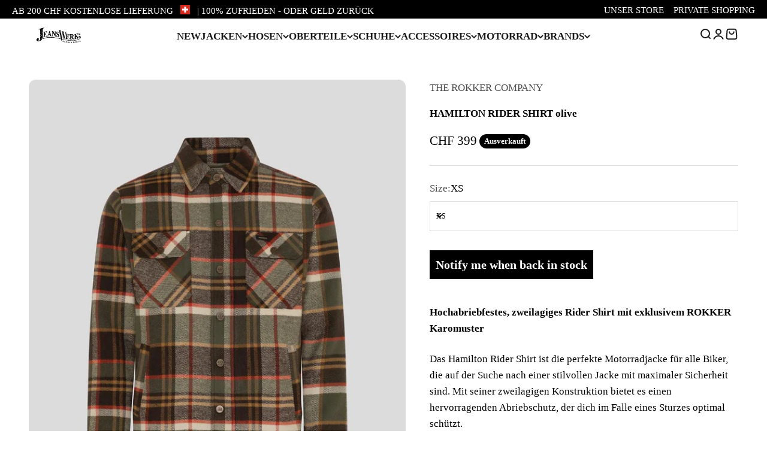

--- FILE ---
content_type: text/html; charset=utf-8
request_url: https://www.jeanswerk.ch/products/hamilton-rider-shirt-olive
body_size: 32032
content:
<!doctype html>

<html class="no-js" lang="de" dir="ltr">
  <head>
    <meta charset="utf-8">
    <meta name="viewport" content="width=device-width, initial-scale=1.0, height=device-height, minimum-scale=1.0, maximum-scale=1.0">
    <meta name="theme-color" content="#ffffff">

    <title>HAMILTON RIDER SHIRT olive</title><meta name="description" content="Hochabriebfestes, zweilagiges Rider Shirt mit exklusivem ROKKER Karomuster Das Hamilton Rider Shirt ist die perfekte Motorradjacke für alle Biker, die auf der Suche nach einer stilvollen Jacke mit maximaler Sicherheit sind. Mit seiner zweilagigen Konstruktion bietet es einen hervorragenden Abriebschutz, der dich im Fal"><link rel="canonical" href="https://www.jeanswerk.ch/products/hamilton-rider-shirt-olive"><link rel="shortcut icon" href="//www.jeanswerk.ch/cdn/shop/files/favicon.jpg?v=1710860601&width=96">
      <link rel="apple-touch-icon" href="//www.jeanswerk.ch/cdn/shop/files/favicon.jpg?v=1710860601&width=180"><link rel="preconnect" href="https://cdn.shopify.com">
    <link rel="preconnect" href="https://fonts.shopifycdn.com" crossorigin>
    <link rel="dns-prefetch" href="https://productreviews.shopifycdn.com"><link rel="preload" href="//www.jeanswerk.ch/cdn/fonts/fraunces/fraunces_n6.69791a9f00600e5a1e56a6f64efc9d10a28b9c92.woff2" as="font" type="font/woff2" crossorigin><meta property="og:type" content="product">
  <meta property="og:title" content="HAMILTON RIDER SHIRT olive">
  <meta property="product:price:amount" content="399">
  <meta property="product:price:currency" content="CHF"><meta property="og:image" content="http://www.jeanswerk.ch/cdn/shop/products/HintergrundOnlineshop-2023-03-16T101338.753.jpg?v=1678960587&width=2048">
  <meta property="og:image:secure_url" content="https://www.jeanswerk.ch/cdn/shop/products/HintergrundOnlineshop-2023-03-16T101338.753.jpg?v=1678960587&width=2048">
  <meta property="og:image:width" content="1024">
  <meta property="og:image:height" content="1271"><meta property="og:description" content="Hochabriebfestes, zweilagiges Rider Shirt mit exklusivem ROKKER Karomuster Das Hamilton Rider Shirt ist die perfekte Motorradjacke für alle Biker, die auf der Suche nach einer stilvollen Jacke mit maximaler Sicherheit sind. Mit seiner zweilagigen Konstruktion bietet es einen hervorragenden Abriebschutz, der dich im Fal"><meta property="og:url" content="https://www.jeanswerk.ch/products/hamilton-rider-shirt-olive">
<meta property="og:site_name" content="Jeanswerk St. Gallen"><meta name="twitter:card" content="summary"><meta name="twitter:title" content="HAMILTON RIDER SHIRT olive">
  <meta name="twitter:description" content="Hochabriebfestes, zweilagiges Rider Shirt mit exklusivem ROKKER Karomuster Das Hamilton Rider Shirt ist die perfekte Motorradjacke für alle Biker, die auf der Suche nach einer stilvollen Jacke mit maximaler Sicherheit sind. Mit seiner zweilagigen Konstruktion bietet es einen hervorragenden Abriebschutz, der dich im Falle eines Sturzes optimal schützt.Das Rider Shirt wird aus hochwertigen Materialien hergestellt und ist sowohl atmungsaktiv als auch bequem zu tragen. Dank der Coolmax®-Technologie wird eine optimale Körpertemperatur gewährleistet, indem Feuchtigkeit schnell abgeführt wird und somit ein angenehmes Tragegefühl während der Fahrt gewährleistet wird.Ob auf dem Bike oder im Alltag, das Chicago Rider Shirt ist der ideale Begleiter für jeden Motorradfahrer, der Wert auf Sicherheit und Stil legt. Mit seiner Kombination aus Funktionalität, Komfort und Design ist es eine Jacke, die nicht nur beim Fahren sondern auch im täglichen Leben getragen werden kann.   CE-Level AA Schutz"><meta name="twitter:image" content="https://www.jeanswerk.ch/cdn/shop/products/HintergrundOnlineshop-2023-03-16T101338.753.jpg?crop=center&height=1200&v=1678960587&width=1200">
  <meta name="twitter:image:alt" content="">
  <script type="application/ld+json">
  {
    "@context": "https://schema.org",
    "@type": "Product",
    "productID": 6911436914773,
    "offers": [{
          "@type": "Offer",
          "name": "XS",
          "availability":"https://schema.org/OutOfStock",
          "price": 399.0,
          "priceCurrency": "CHF",
          "priceValidUntil": "2026-02-02","url": "https://www.jeanswerk.ch/products/hamilton-rider-shirt-olive?variant=40538484932693"
        },
{
          "@type": "Offer",
          "name": "S",
          "availability":"https://schema.org/OutOfStock",
          "price": 399.0,
          "priceCurrency": "CHF",
          "priceValidUntil": "2026-02-02","sku": "2000375600018","url": "https://www.jeanswerk.ch/products/hamilton-rider-shirt-olive?variant=40538484965461"
        },
{
          "@type": "Offer",
          "name": "M",
          "availability":"https://schema.org/OutOfStock",
          "price": 399.0,
          "priceCurrency": "CHF",
          "priceValidUntil": "2026-02-02","sku": "2000375610017","url": "https://www.jeanswerk.ch/products/hamilton-rider-shirt-olive?variant=40538484998229"
        },
{
          "@type": "Offer",
          "name": "L",
          "availability":"https://schema.org/OutOfStock",
          "price": 399.0,
          "priceCurrency": "CHF",
          "priceValidUntil": "2026-02-02","sku": "2000375620016","url": "https://www.jeanswerk.ch/products/hamilton-rider-shirt-olive?variant=40538485030997"
        },
{
          "@type": "Offer",
          "name": "XL",
          "availability":"https://schema.org/OutOfStock",
          "price": 399.0,
          "priceCurrency": "CHF",
          "priceValidUntil": "2026-02-02","sku": "2000375630015","url": "https://www.jeanswerk.ch/products/hamilton-rider-shirt-olive?variant=40538485063765"
        },
{
          "@type": "Offer",
          "name": "XXL",
          "availability":"https://schema.org/OutOfStock",
          "price": 399.0,
          "priceCurrency": "CHF",
          "priceValidUntil": "2026-02-02","sku": "2000375640014","url": "https://www.jeanswerk.ch/products/hamilton-rider-shirt-olive?variant=40538485096533"
        },
{
          "@type": "Offer",
          "name": "3XL",
          "availability":"https://schema.org/OutOfStock",
          "price": 399.0,
          "priceCurrency": "CHF",
          "priceValidUntil": "2026-02-02","sku": "2000375650013","url": "https://www.jeanswerk.ch/products/hamilton-rider-shirt-olive?variant=40538485129301"
        }
],"brand": {
      "@type": "Brand",
      "name": "THE ROKKER COMPANY"
    },
    "name": "HAMILTON RIDER SHIRT olive",
    "description": "Hochabriebfestes, zweilagiges Rider Shirt mit exklusivem ROKKER Karomuster\nDas Hamilton Rider Shirt ist die perfekte Motorradjacke für alle Biker, die auf der Suche nach einer stilvollen Jacke mit maximaler Sicherheit sind. Mit seiner zweilagigen Konstruktion bietet es einen hervorragenden Abriebschutz, der dich im Falle eines Sturzes optimal schützt.Das Rider Shirt wird aus hochwertigen Materialien hergestellt und ist sowohl atmungsaktiv als auch bequem zu tragen. Dank der Coolmax®-Technologie wird eine optimale Körpertemperatur gewährleistet, indem Feuchtigkeit schnell abgeführt wird und somit ein angenehmes Tragegefühl während der Fahrt gewährleistet wird.Ob auf dem Bike oder im Alltag, das Chicago Rider Shirt ist der ideale Begleiter für jeden Motorradfahrer, der Wert auf Sicherheit und Stil legt. Mit seiner Kombination aus Funktionalität, Komfort und Design ist es eine Jacke, die nicht nur beim Fahren sondern auch im täglichen Leben getragen werden kann.\n \n\nCE-Level\n\nAA\n\n\n\nSchutz\n\nAbriebfest\n\n\n\nAufbau\n\nDoppellagig\n\n\n\nSchnitt\n\nStraight\n\n",
    "category": "Motorradbekleidung",
    "url": "https://www.jeanswerk.ch/products/hamilton-rider-shirt-olive",
    "sku": "","weight": {
        "@type": "QuantitativeValue",
        "unitCode": "kg",
        "value": 0.0
      },"image": {
      "@type": "ImageObject",
      "url": "https://www.jeanswerk.ch/cdn/shop/products/HintergrundOnlineshop-2023-03-16T101338.753.jpg?v=1678960587&width=1024",
      "image": "https://www.jeanswerk.ch/cdn/shop/products/HintergrundOnlineshop-2023-03-16T101338.753.jpg?v=1678960587&width=1024",
      "name": "",
      "width": "1024",
      "height": "1024"
    }
  }
  </script>



  <script type="application/ld+json">
  {
    "@context": "https://schema.org",
    "@type": "BreadcrumbList",
  "itemListElement": [{
      "@type": "ListItem",
      "position": 1,
      "name": "Home",
      "item": "https://www.jeanswerk.ch"
    },{
          "@type": "ListItem",
          "position": 2,
          "name": "HAMILTON RIDER SHIRT olive",
          "item": "https://www.jeanswerk.ch/products/hamilton-rider-shirt-olive"
        }]
  }
  </script>

<style>/* Typography (heading) */
  @font-face {
  font-family: Fraunces;
  font-weight: 600;
  font-style: normal;
  font-display: fallback;
  src: url("//www.jeanswerk.ch/cdn/fonts/fraunces/fraunces_n6.69791a9f00600e5a1e56a6f64efc9d10a28b9c92.woff2") format("woff2"),
       url("//www.jeanswerk.ch/cdn/fonts/fraunces/fraunces_n6.e87d336d46d99db17df56f1dc77d222effffa1f3.woff") format("woff");
}

@font-face {
  font-family: Fraunces;
  font-weight: 600;
  font-style: italic;
  font-display: fallback;
  src: url("//www.jeanswerk.ch/cdn/fonts/fraunces/fraunces_i6.8862d206518ce141218adf4eaf0e5d478cbd024a.woff2") format("woff2"),
       url("//www.jeanswerk.ch/cdn/fonts/fraunces/fraunces_i6.9bfc22b5389643d688185c0e419e96528513fc60.woff") format("woff");
}

/* Typography (body) */
  
:root {
    /**
     * ---------------------------------------------------------------------
     * SPACING VARIABLES
     *
     * We are using a spacing inspired from frameworks like Tailwind CSS.
     * ---------------------------------------------------------------------
     */
    --spacing-0-5: 0.125rem; /* 2px */
    --spacing-1: 0.25rem; /* 4px */
    --spacing-1-5: 0.375rem; /* 6px */
    --spacing-2: 0.5rem; /* 8px */
    --spacing-2-5: 0.625rem; /* 10px */
    --spacing-3: 0.75rem; /* 12px */
    --spacing-3-5: 0.875rem; /* 14px */
    --spacing-4: 1rem; /* 16px */
    --spacing-4-5: 1.125rem; /* 18px */
    --spacing-5: 1.25rem; /* 20px */
    --spacing-5-5: 1.375rem; /* 22px */
    --spacing-6: 1.5rem; /* 24px */
    --spacing-6-5: 1.625rem; /* 26px */
    --spacing-7: 1.75rem; /* 28px */
    --spacing-7-5: 1.875rem; /* 30px */
    --spacing-8: 2rem; /* 32px */
    --spacing-8-5: 2.125rem; /* 34px */
    --spacing-9: 2.25rem; /* 36px */
    --spacing-9-5: 2.375rem; /* 38px */
    --spacing-10: 2.5rem; /* 40px */
    --spacing-11: 2.75rem; /* 44px */
    --spacing-12: 3rem; /* 48px */
    --spacing-14: 3.5rem; /* 56px */
    --spacing-16: 4rem; /* 64px */
    --spacing-18: 4.5rem; /* 72px */
    --spacing-20: 5rem; /* 80px */
    --spacing-24: 6rem; /* 96px */
    --spacing-28: 7rem; /* 112px */
    --spacing-32: 8rem; /* 128px */
    --spacing-36: 9rem; /* 144px */
    --spacing-40: 10rem; /* 160px */
    --spacing-44: 11rem; /* 176px */
    --spacing-48: 12rem; /* 192px */
    --spacing-52: 13rem; /* 208px */
    --spacing-56: 14rem; /* 224px */
    --spacing-60: 15rem; /* 240px */
    --spacing-64: 16rem; /* 256px */
    --spacing-72: 18rem; /* 288px */
    --spacing-80: 20rem; /* 320px */
    --spacing-96: 24rem; /* 384px */

    /* Container */
    --container-max-width: 1600px;
    --container-narrow-max-width: 1350px;
    --container-gutter: var(--spacing-5);
    --section-outer-spacing-block: var(--spacing-12);
    --section-inner-max-spacing-block: var(--spacing-10);
    --section-inner-spacing-inline: var(--container-gutter);
    --section-stack-spacing-block: var(--spacing-8);

    /* Grid gutter */
    --grid-gutter: var(--spacing-5);

    /* Product list settings */
    --product-list-row-gap: var(--spacing-8);
    --product-list-column-gap: var(--grid-gutter);

    /* Form settings */
    --input-gap: var(--spacing-2);
    --input-height: 2.625rem;
    --input-padding-inline: var(--spacing-4);

    /* Other sizes */
    --sticky-area-height: calc(var(--sticky-announcement-bar-enabled, 0) * var(--announcement-bar-height, 0px) + var(--sticky-header-enabled, 0) * var(--header-height, 0px));

    /* RTL support */
    --transform-logical-flip: 1;
    --transform-origin-start: left;
    --transform-origin-end: right;

    /**
     * ---------------------------------------------------------------------
     * TYPOGRAPHY
     * ---------------------------------------------------------------------
     */

    /* Font properties */
    --heading-font-family: Fraunces, serif;
    --heading-font-weight: 600;
    --heading-font-style: normal;
    --heading-text-transform: uppercase;
    --heading-letter-spacing: -0.01em;
    --text-font-family: "New York", Iowan Old Style, Apple Garamond, Baskerville, Times New Roman, Droid Serif, Times, Source Serif Pro, serif, Apple Color Emoji, Segoe UI Emoji, Segoe UI Symbol;
    --text-font-weight: 400;
    --text-font-style: normal;
    --text-letter-spacing: 0.0em;

    /* Font sizes */
    --text-h0: 3rem;
    --text-h1: 2.5rem;
    --text-h2: 2rem;
    --text-h3: 1.5rem;
    --text-h4: 1.375rem;
    --text-h5: 1.125rem;
    --text-h6: 1rem;
    --text-xs: 0.6875rem;
    --text-sm: 0.75rem;
    --text-base: 0.875rem;
    --text-lg: 1.125rem;

    /**
     * ---------------------------------------------------------------------
     * COLORS
     * ---------------------------------------------------------------------
     */

    /* Color settings */--accent: 79 77 77;
    --text-primary: 0 0 0;
    --background-primary: 255 255 255;
    --dialog-background: 214 212 212;
    --border-color: var(--text-color, var(--text-primary)) / 0.12;

    /* Button colors */
    --button-background-primary: 79 77 77;
    --button-text-primary: 255 255 255;
    --button-background-secondary: 194 176 120;
    --button-text-secondary: 26 26 26;

    /* Status colors */
    --success-background: 224 244 232;
    --success-text: 0 163 65;
    --warning-background: 255 246 233;
    --warning-text: 255 183 74;
    --error-background: 254 231 231;
    --error-text: 248 58 58;

    /* Product colors */
    --on-sale-text: 248 58 58;
    --on-sale-badge-background: 248 58 58;
    --on-sale-badge-text: 255 255 255;
    --sold-out-badge-background: 0 0 0;
    --sold-out-badge-text: 255 255 255;
    --primary-badge-background: 50 89 128;
    --primary-badge-text: 255 255 255;
    --star-color: 255 183 74;
    --product-card-background: 255 255 255;
    --product-card-text: 26 26 26;

    /* Header colors */
    --header-background: 255 255 255;
    --header-text: 26 26 26;

    /* Footer colors */
    --footer-background: 0 0 0;
    --footer-text: 255 255 255;

    /* Rounded variables (used for border radius) */
    --rounded-xs: 0.25rem;
    --rounded-sm: 0.375rem;
    --rounded: 0.75rem;
    --rounded-lg: 1.5rem;
    --rounded-full: 9999px;

    --rounded-button: 3.75rem;
    --rounded-input: 0.5rem;

    /* Box shadow */
    --shadow-sm: 0 2px 8px rgb(var(--text-primary) / 0.1);
    --shadow: 0 5px 15px rgb(var(--text-primary) / 0.1);
    --shadow-md: 0 5px 30px rgb(var(--text-primary) / 0.1);
    --shadow-block: 0px 18px 50px rgb(var(--text-primary) / 0.1);

    /**
     * ---------------------------------------------------------------------
     * OTHER
     * ---------------------------------------------------------------------
     */

    --cursor-close-svg-url: url(//www.jeanswerk.ch/cdn/shop/t/10/assets/cursor-close.svg?v=147174565022153725511693818460);
    --cursor-zoom-in-svg-url: url(//www.jeanswerk.ch/cdn/shop/t/10/assets/cursor-zoom-in.svg?v=154953035094101115921693818460);
    --cursor-zoom-out-svg-url: url(//www.jeanswerk.ch/cdn/shop/t/10/assets/cursor-zoom-out.svg?v=16155520337305705181693818460);
    --checkmark-svg-url: url(//www.jeanswerk.ch/cdn/shop/t/10/assets/checkmark.svg?v=77552481021870063511722955043);
  }

  [dir="rtl"]:root {
    /* RTL support */
    --transform-logical-flip: -1;
    --transform-origin-start: right;
    --transform-origin-end: left;
  }

  @media screen and (min-width: 700px) {
    :root {
      /* Typography (font size) */
      --text-h0: 4rem;
      --text-h1: 3rem;
      --text-h2: 2.5rem;
      --text-h3: 2rem;
      --text-h4: 1.625rem;
      --text-h5: 1.25rem;
      --text-h6: 1.125rem;

      --text-xs: 0.8125rem;
      --text-sm: 0.9375rem;
      --text-base: 1.0625rem;
      --text-lg: 1.3125rem;

      /* Spacing */
      --container-gutter: 2rem;
      --section-outer-spacing-block: var(--spacing-16);
      --section-inner-max-spacing-block: var(--spacing-12);
      --section-inner-spacing-inline: var(--spacing-12);
      --section-stack-spacing-block: var(--spacing-12);

      /* Grid gutter */
      --grid-gutter: var(--spacing-6);

      /* Product list settings */
      --product-list-row-gap: var(--spacing-12);

      /* Form settings */
      --input-gap: 1rem;
      --input-height: 3.125rem;
      --input-padding-inline: var(--spacing-5);
    }
  }

  @media screen and (min-width: 1000px) {
    :root {
      /* Spacing settings */
      --container-gutter: var(--spacing-12);
      --section-outer-spacing-block: var(--spacing-18);
      --section-inner-max-spacing-block: var(--spacing-16);
      --section-inner-spacing-inline: var(--spacing-16);
      --section-stack-spacing-block: var(--spacing-12);
    }
  }

  @media screen and (min-width: 1150px) {
    :root {
      /* Spacing settings */
      --container-gutter: var(--spacing-12);
      --section-outer-spacing-block: var(--spacing-20);
      --section-inner-max-spacing-block: var(--spacing-16);
      --section-inner-spacing-inline: var(--spacing-16);
      --section-stack-spacing-block: var(--spacing-12);
    }
  }

  @media screen and (min-width: 1400px) {
    :root {
      /* Typography (font size) */
      --text-h0: 5rem;
      --text-h1: 3.75rem;
      --text-h2: 3rem;
      --text-h3: 2.25rem;
      --text-h4: 2rem;
      --text-h5: 1.5rem;
      --text-h6: 1.25rem;

      --section-outer-spacing-block: var(--spacing-24);
      --section-inner-max-spacing-block: var(--spacing-18);
      --section-inner-spacing-inline: var(--spacing-18);
    }
  }

  @media screen and (min-width: 1600px) {
    :root {
      --section-outer-spacing-block: var(--spacing-24);
      --section-inner-max-spacing-block: var(--spacing-20);
      --section-inner-spacing-inline: var(--spacing-20);
    }
  }

  /**
   * ---------------------------------------------------------------------
   * LIQUID DEPENDANT CSS
   *
   * Our main CSS is Liquid free, but some very specific features depend on
   * theme settings, so we have them here
   * ---------------------------------------------------------------------
   */@media screen and (pointer: fine) {
        .button:not([disabled]):hover, .btn:not([disabled]):hover, .shopify-payment-button__button--unbranded:not([disabled]):hover {
          --button-background-opacity: 0.85;
        }

        .button--subdued:not([disabled]):hover {
          --button-background: var(--text-color) / .05 !important;
        }
      }</style><script>
  document.documentElement.classList.replace('no-js', 'js');

  // This allows to expose several variables to the global scope, to be used in scripts
  window.themeVariables = {
    settings: {
      showPageTransition: true,
      headingApparition: "split_fade",
      pageType: "product",
      moneyFormat: "CHF {{amount_no_decimals}}",
      moneyWithCurrencyFormat: "CHF {{amount_no_decimals}}",
      currencyCodeEnabled: false,
      cartType: "popover",
      showDiscount: true,
      discountMode: "saving"
    },

    strings: {
      accessibilityClose: "Schließen",
      accessibilityNext: "Vor",
      accessibilityPrevious: "Zurück",
      addToCartButton: "In den Warenkorb",
      soldOutButton: "Ausverkauft",
      preOrderButton: "Vorbestellen",
      unavailableButton: "Nicht verfügbar",
      closeGallery: "Galerie schließen",
      zoomGallery: "Bild vergrößern",
      errorGallery: "Bild kann nicht geladen werden",
      soldOutBadge: "Ausverkauft",
      discountBadge: "Spare @@",
      sku: "SKU:",
      searchNoResults: "Keine Treffer",
      addOrderNote: "Bestellhinweis hinzufügen",
      editOrderNote: "Bestellhinweis bearbeiten",
      shippingEstimatorNoResults: "Tut uns leid, aber wir verschicken leider nicht an deine Adresse.",
      shippingEstimatorOneResult: "Für deine Adresse gibt es einen Versandtarif:",
      shippingEstimatorMultipleResults: "Für deine Adresse gibt es mehrere Versandtarife:",
      shippingEstimatorError: "Beim Berechnen der Versandkosten ist ein Fehler aufgetreten:"
    },

    breakpoints: {
      'sm': 'screen and (min-width: 700px)',
      'md': 'screen and (min-width: 1000px)',
      'lg': 'screen and (min-width: 1150px)',
      'xl': 'screen and (min-width: 1400px)',

      'sm-max': 'screen and (max-width: 699px)',
      'md-max': 'screen and (max-width: 999px)',
      'lg-max': 'screen and (max-width: 1149px)',
      'xl-max': 'screen and (max-width: 1399px)'
    }
  };window.addEventListener('DOMContentLoaded', () => {
      const isReloaded = (window.performance.navigation && window.performance.navigation.type === 1) || window.performance.getEntriesByType('navigation').map((nav) => nav.type).includes('reload');

      if ('animate' in document.documentElement && window.matchMedia('(prefers-reduced-motion: no-preference)').matches && document.referrer.includes(location.host) && !isReloaded) {
        document.body.animate({opacity: [0, 1]}, {duration: 115, fill: 'forwards'});
      }
    });

    window.addEventListener('pageshow', (event) => {
      document.body.classList.remove('page-transition');

      if (event.persisted) {
        document.body.animate({opacity: [0, 1]}, {duration: 0, fill: 'forwards'});
      }
    });// For detecting native share
  document.documentElement.classList.add(`native-share--${navigator.share ? 'enabled' : 'disabled'}`);// We save the product ID in local storage to be eventually used for recently viewed section
    try {
      const recentlyViewedProducts = new Set(JSON.parse(localStorage.getItem('theme:recently-viewed-products') || '[]'));

      recentlyViewedProducts.delete(6911436914773); // Delete first to re-move the product
      recentlyViewedProducts.add(6911436914773);

      localStorage.setItem('theme:recently-viewed-products', JSON.stringify(Array.from(recentlyViewedProducts.values()).reverse()));
    } catch (e) {
      // Safari in private mode does not allow setting item, we silently fail
    }</script><script type="module" src="//www.jeanswerk.ch/cdn/shop/t/10/assets/vendor.min.js?v=20880576495916334881693818435"></script>
    <script type="module" src="//www.jeanswerk.ch/cdn/shop/t/10/assets/theme.js?v=59482124802957234711710854689"></script>
    <script type="module" src="//www.jeanswerk.ch/cdn/shop/t/10/assets/sections.js?v=84296828103675318491710854869"></script>

    <script>window.performance && window.performance.mark && window.performance.mark('shopify.content_for_header.start');</script><meta name="robots" content="noindex,nofollow">
<meta name="facebook-domain-verification" content="3sahbkvohd9xjz76idwsezc6ziui9e">
<meta id="shopify-digital-wallet" name="shopify-digital-wallet" content="/25541050453/digital_wallets/dialog">
<meta name="shopify-checkout-api-token" content="0c4451d2318b42b7df6bb3fb1e989529">
<meta id="in-context-paypal-metadata" data-shop-id="25541050453" data-venmo-supported="false" data-environment="production" data-locale="de_DE" data-paypal-v4="true" data-currency="CHF">
<link rel="alternate" type="application/json+oembed" href="https://www.jeanswerk.ch/products/hamilton-rider-shirt-olive.oembed">
<script async="async" src="/checkouts/internal/preloads.js?locale=de-CH"></script>
<link rel="preconnect" href="https://shop.app" crossorigin="anonymous">
<script async="async" src="https://shop.app/checkouts/internal/preloads.js?locale=de-CH&shop_id=25541050453" crossorigin="anonymous"></script>
<script id="apple-pay-shop-capabilities" type="application/json">{"shopId":25541050453,"countryCode":"CH","currencyCode":"CHF","merchantCapabilities":["supports3DS"],"merchantId":"gid:\/\/shopify\/Shop\/25541050453","merchantName":"Jeanswerk St. Gallen","requiredBillingContactFields":["postalAddress","email"],"requiredShippingContactFields":["postalAddress","email"],"shippingType":"shipping","supportedNetworks":["visa","masterCard"],"total":{"type":"pending","label":"Jeanswerk St. Gallen","amount":"1.00"},"shopifyPaymentsEnabled":true,"supportsSubscriptions":true}</script>
<script id="shopify-features" type="application/json">{"accessToken":"0c4451d2318b42b7df6bb3fb1e989529","betas":["rich-media-storefront-analytics"],"domain":"www.jeanswerk.ch","predictiveSearch":true,"shopId":25541050453,"locale":"de"}</script>
<script>var Shopify = Shopify || {};
Shopify.shop = "jeanswerk-st-gallen.myshopify.com";
Shopify.locale = "de";
Shopify.currency = {"active":"CHF","rate":"1.0"};
Shopify.country = "CH";
Shopify.theme = {"name":"Jeanswerk OSX","id":124053946453,"schema_name":"Impact","schema_version":"4.4.0","theme_store_id":1190,"role":"main"};
Shopify.theme.handle = "null";
Shopify.theme.style = {"id":null,"handle":null};
Shopify.cdnHost = "www.jeanswerk.ch/cdn";
Shopify.routes = Shopify.routes || {};
Shopify.routes.root = "/";</script>
<script type="module">!function(o){(o.Shopify=o.Shopify||{}).modules=!0}(window);</script>
<script>!function(o){function n(){var o=[];function n(){o.push(Array.prototype.slice.apply(arguments))}return n.q=o,n}var t=o.Shopify=o.Shopify||{};t.loadFeatures=n(),t.autoloadFeatures=n()}(window);</script>
<script>
  window.ShopifyPay = window.ShopifyPay || {};
  window.ShopifyPay.apiHost = "shop.app\/pay";
  window.ShopifyPay.redirectState = null;
</script>
<script id="shop-js-analytics" type="application/json">{"pageType":"product"}</script>
<script defer="defer" async type="module" src="//www.jeanswerk.ch/cdn/shopifycloud/shop-js/modules/v2/client.init-shop-cart-sync_e98Ab_XN.de.esm.js"></script>
<script defer="defer" async type="module" src="//www.jeanswerk.ch/cdn/shopifycloud/shop-js/modules/v2/chunk.common_Pcw9EP95.esm.js"></script>
<script defer="defer" async type="module" src="//www.jeanswerk.ch/cdn/shopifycloud/shop-js/modules/v2/chunk.modal_CzmY4ZhL.esm.js"></script>
<script type="module">
  await import("//www.jeanswerk.ch/cdn/shopifycloud/shop-js/modules/v2/client.init-shop-cart-sync_e98Ab_XN.de.esm.js");
await import("//www.jeanswerk.ch/cdn/shopifycloud/shop-js/modules/v2/chunk.common_Pcw9EP95.esm.js");
await import("//www.jeanswerk.ch/cdn/shopifycloud/shop-js/modules/v2/chunk.modal_CzmY4ZhL.esm.js");

  window.Shopify.SignInWithShop?.initShopCartSync?.({"fedCMEnabled":true,"windoidEnabled":true});

</script>
<script>
  window.Shopify = window.Shopify || {};
  if (!window.Shopify.featureAssets) window.Shopify.featureAssets = {};
  window.Shopify.featureAssets['shop-js'] = {"shop-cart-sync":["modules/v2/client.shop-cart-sync_DazCVyJ3.de.esm.js","modules/v2/chunk.common_Pcw9EP95.esm.js","modules/v2/chunk.modal_CzmY4ZhL.esm.js"],"init-fed-cm":["modules/v2/client.init-fed-cm_D0AulfmK.de.esm.js","modules/v2/chunk.common_Pcw9EP95.esm.js","modules/v2/chunk.modal_CzmY4ZhL.esm.js"],"shop-cash-offers":["modules/v2/client.shop-cash-offers_BISyWFEA.de.esm.js","modules/v2/chunk.common_Pcw9EP95.esm.js","modules/v2/chunk.modal_CzmY4ZhL.esm.js"],"shop-login-button":["modules/v2/client.shop-login-button_D_c1vx_E.de.esm.js","modules/v2/chunk.common_Pcw9EP95.esm.js","modules/v2/chunk.modal_CzmY4ZhL.esm.js"],"pay-button":["modules/v2/client.pay-button_CHADzJ4g.de.esm.js","modules/v2/chunk.common_Pcw9EP95.esm.js","modules/v2/chunk.modal_CzmY4ZhL.esm.js"],"shop-button":["modules/v2/client.shop-button_CQnD2U3v.de.esm.js","modules/v2/chunk.common_Pcw9EP95.esm.js","modules/v2/chunk.modal_CzmY4ZhL.esm.js"],"avatar":["modules/v2/client.avatar_BTnouDA3.de.esm.js"],"init-windoid":["modules/v2/client.init-windoid_CmA0-hrC.de.esm.js","modules/v2/chunk.common_Pcw9EP95.esm.js","modules/v2/chunk.modal_CzmY4ZhL.esm.js"],"init-shop-for-new-customer-accounts":["modules/v2/client.init-shop-for-new-customer-accounts_BCzC_Mib.de.esm.js","modules/v2/client.shop-login-button_D_c1vx_E.de.esm.js","modules/v2/chunk.common_Pcw9EP95.esm.js","modules/v2/chunk.modal_CzmY4ZhL.esm.js"],"init-shop-email-lookup-coordinator":["modules/v2/client.init-shop-email-lookup-coordinator_DYzOit4u.de.esm.js","modules/v2/chunk.common_Pcw9EP95.esm.js","modules/v2/chunk.modal_CzmY4ZhL.esm.js"],"init-shop-cart-sync":["modules/v2/client.init-shop-cart-sync_e98Ab_XN.de.esm.js","modules/v2/chunk.common_Pcw9EP95.esm.js","modules/v2/chunk.modal_CzmY4ZhL.esm.js"],"shop-toast-manager":["modules/v2/client.shop-toast-manager_Bc-1elH8.de.esm.js","modules/v2/chunk.common_Pcw9EP95.esm.js","modules/v2/chunk.modal_CzmY4ZhL.esm.js"],"init-customer-accounts":["modules/v2/client.init-customer-accounts_CqlRHmZs.de.esm.js","modules/v2/client.shop-login-button_D_c1vx_E.de.esm.js","modules/v2/chunk.common_Pcw9EP95.esm.js","modules/v2/chunk.modal_CzmY4ZhL.esm.js"],"init-customer-accounts-sign-up":["modules/v2/client.init-customer-accounts-sign-up_DZmBw6yB.de.esm.js","modules/v2/client.shop-login-button_D_c1vx_E.de.esm.js","modules/v2/chunk.common_Pcw9EP95.esm.js","modules/v2/chunk.modal_CzmY4ZhL.esm.js"],"shop-follow-button":["modules/v2/client.shop-follow-button_Cx-w7rSq.de.esm.js","modules/v2/chunk.common_Pcw9EP95.esm.js","modules/v2/chunk.modal_CzmY4ZhL.esm.js"],"checkout-modal":["modules/v2/client.checkout-modal_Djjmh8qM.de.esm.js","modules/v2/chunk.common_Pcw9EP95.esm.js","modules/v2/chunk.modal_CzmY4ZhL.esm.js"],"shop-login":["modules/v2/client.shop-login_DMZMgoZf.de.esm.js","modules/v2/chunk.common_Pcw9EP95.esm.js","modules/v2/chunk.modal_CzmY4ZhL.esm.js"],"lead-capture":["modules/v2/client.lead-capture_SqejaEd8.de.esm.js","modules/v2/chunk.common_Pcw9EP95.esm.js","modules/v2/chunk.modal_CzmY4ZhL.esm.js"],"payment-terms":["modules/v2/client.payment-terms_DUeEqFTJ.de.esm.js","modules/v2/chunk.common_Pcw9EP95.esm.js","modules/v2/chunk.modal_CzmY4ZhL.esm.js"]};
</script>
<script>(function() {
  var isLoaded = false;
  function asyncLoad() {
    if (isLoaded) return;
    isLoaded = true;
    var urls = ["https:\/\/cdn.grw.reputon.com\/assets\/widget.js?shop=jeanswerk-st-gallen.myshopify.com"];
    for (var i = 0; i < urls.length; i++) {
      var s = document.createElement('script');
      s.type = 'text/javascript';
      s.async = true;
      s.src = urls[i];
      var x = document.getElementsByTagName('script')[0];
      x.parentNode.insertBefore(s, x);
    }
  };
  if(window.attachEvent) {
    window.attachEvent('onload', asyncLoad);
  } else {
    window.addEventListener('load', asyncLoad, false);
  }
})();</script>
<script id="__st">var __st={"a":25541050453,"offset":3600,"reqid":"6c9c167b-5c09-45df-a2d4-3f79a105c2c1-1769147035","pageurl":"www.jeanswerk.ch\/products\/hamilton-rider-shirt-olive","u":"8098131406a4","p":"product","rtyp":"product","rid":6911436914773};</script>
<script>window.ShopifyPaypalV4VisibilityTracking = true;</script>
<script id="captcha-bootstrap">!function(){'use strict';const t='contact',e='account',n='new_comment',o=[[t,t],['blogs',n],['comments',n],[t,'customer']],c=[[e,'customer_login'],[e,'guest_login'],[e,'recover_customer_password'],[e,'create_customer']],r=t=>t.map((([t,e])=>`form[action*='/${t}']:not([data-nocaptcha='true']) input[name='form_type'][value='${e}']`)).join(','),a=t=>()=>t?[...document.querySelectorAll(t)].map((t=>t.form)):[];function s(){const t=[...o],e=r(t);return a(e)}const i='password',u='form_key',d=['recaptcha-v3-token','g-recaptcha-response','h-captcha-response',i],f=()=>{try{return window.sessionStorage}catch{return}},m='__shopify_v',_=t=>t.elements[u];function p(t,e,n=!1){try{const o=window.sessionStorage,c=JSON.parse(o.getItem(e)),{data:r}=function(t){const{data:e,action:n}=t;return t[m]||n?{data:e,action:n}:{data:t,action:n}}(c);for(const[e,n]of Object.entries(r))t.elements[e]&&(t.elements[e].value=n);n&&o.removeItem(e)}catch(o){console.error('form repopulation failed',{error:o})}}const l='form_type',E='cptcha';function T(t){t.dataset[E]=!0}const w=window,h=w.document,L='Shopify',v='ce_forms',y='captcha';let A=!1;((t,e)=>{const n=(g='f06e6c50-85a8-45c8-87d0-21a2b65856fe',I='https://cdn.shopify.com/shopifycloud/storefront-forms-hcaptcha/ce_storefront_forms_captcha_hcaptcha.v1.5.2.iife.js',D={infoText:'Durch hCaptcha geschützt',privacyText:'Datenschutz',termsText:'Allgemeine Geschäftsbedingungen'},(t,e,n)=>{const o=w[L][v],c=o.bindForm;if(c)return c(t,g,e,D).then(n);var r;o.q.push([[t,g,e,D],n]),r=I,A||(h.body.append(Object.assign(h.createElement('script'),{id:'captcha-provider',async:!0,src:r})),A=!0)});var g,I,D;w[L]=w[L]||{},w[L][v]=w[L][v]||{},w[L][v].q=[],w[L][y]=w[L][y]||{},w[L][y].protect=function(t,e){n(t,void 0,e),T(t)},Object.freeze(w[L][y]),function(t,e,n,w,h,L){const[v,y,A,g]=function(t,e,n){const i=e?o:[],u=t?c:[],d=[...i,...u],f=r(d),m=r(i),_=r(d.filter((([t,e])=>n.includes(e))));return[a(f),a(m),a(_),s()]}(w,h,L),I=t=>{const e=t.target;return e instanceof HTMLFormElement?e:e&&e.form},D=t=>v().includes(t);t.addEventListener('submit',(t=>{const e=I(t);if(!e)return;const n=D(e)&&!e.dataset.hcaptchaBound&&!e.dataset.recaptchaBound,o=_(e),c=g().includes(e)&&(!o||!o.value);(n||c)&&t.preventDefault(),c&&!n&&(function(t){try{if(!f())return;!function(t){const e=f();if(!e)return;const n=_(t);if(!n)return;const o=n.value;o&&e.removeItem(o)}(t);const e=Array.from(Array(32),(()=>Math.random().toString(36)[2])).join('');!function(t,e){_(t)||t.append(Object.assign(document.createElement('input'),{type:'hidden',name:u})),t.elements[u].value=e}(t,e),function(t,e){const n=f();if(!n)return;const o=[...t.querySelectorAll(`input[type='${i}']`)].map((({name:t})=>t)),c=[...d,...o],r={};for(const[a,s]of new FormData(t).entries())c.includes(a)||(r[a]=s);n.setItem(e,JSON.stringify({[m]:1,action:t.action,data:r}))}(t,e)}catch(e){console.error('failed to persist form',e)}}(e),e.submit())}));const S=(t,e)=>{t&&!t.dataset[E]&&(n(t,e.some((e=>e===t))),T(t))};for(const o of['focusin','change'])t.addEventListener(o,(t=>{const e=I(t);D(e)&&S(e,y())}));const B=e.get('form_key'),M=e.get(l),P=B&&M;t.addEventListener('DOMContentLoaded',(()=>{const t=y();if(P)for(const e of t)e.elements[l].value===M&&p(e,B);[...new Set([...A(),...v().filter((t=>'true'===t.dataset.shopifyCaptcha))])].forEach((e=>S(e,t)))}))}(h,new URLSearchParams(w.location.search),n,t,e,['guest_login'])})(!0,!0)}();</script>
<script integrity="sha256-4kQ18oKyAcykRKYeNunJcIwy7WH5gtpwJnB7kiuLZ1E=" data-source-attribution="shopify.loadfeatures" defer="defer" src="//www.jeanswerk.ch/cdn/shopifycloud/storefront/assets/storefront/load_feature-a0a9edcb.js" crossorigin="anonymous"></script>
<script crossorigin="anonymous" defer="defer" src="//www.jeanswerk.ch/cdn/shopifycloud/storefront/assets/shopify_pay/storefront-65b4c6d7.js?v=20250812"></script>
<script data-source-attribution="shopify.dynamic_checkout.dynamic.init">var Shopify=Shopify||{};Shopify.PaymentButton=Shopify.PaymentButton||{isStorefrontPortableWallets:!0,init:function(){window.Shopify.PaymentButton.init=function(){};var t=document.createElement("script");t.src="https://www.jeanswerk.ch/cdn/shopifycloud/portable-wallets/latest/portable-wallets.de.js",t.type="module",document.head.appendChild(t)}};
</script>
<script data-source-attribution="shopify.dynamic_checkout.buyer_consent">
  function portableWalletsHideBuyerConsent(e){var t=document.getElementById("shopify-buyer-consent"),n=document.getElementById("shopify-subscription-policy-button");t&&n&&(t.classList.add("hidden"),t.setAttribute("aria-hidden","true"),n.removeEventListener("click",e))}function portableWalletsShowBuyerConsent(e){var t=document.getElementById("shopify-buyer-consent"),n=document.getElementById("shopify-subscription-policy-button");t&&n&&(t.classList.remove("hidden"),t.removeAttribute("aria-hidden"),n.addEventListener("click",e))}window.Shopify?.PaymentButton&&(window.Shopify.PaymentButton.hideBuyerConsent=portableWalletsHideBuyerConsent,window.Shopify.PaymentButton.showBuyerConsent=portableWalletsShowBuyerConsent);
</script>
<script data-source-attribution="shopify.dynamic_checkout.cart.bootstrap">document.addEventListener("DOMContentLoaded",(function(){function t(){return document.querySelector("shopify-accelerated-checkout-cart, shopify-accelerated-checkout")}if(t())Shopify.PaymentButton.init();else{new MutationObserver((function(e,n){t()&&(Shopify.PaymentButton.init(),n.disconnect())})).observe(document.body,{childList:!0,subtree:!0})}}));
</script>
<script id='scb4127' type='text/javascript' async='' src='https://www.jeanswerk.ch/cdn/shopifycloud/privacy-banner/storefront-banner.js'></script><link id="shopify-accelerated-checkout-styles" rel="stylesheet" media="screen" href="https://www.jeanswerk.ch/cdn/shopifycloud/portable-wallets/latest/accelerated-checkout-backwards-compat.css" crossorigin="anonymous">
<style id="shopify-accelerated-checkout-cart">
        #shopify-buyer-consent {
  margin-top: 1em;
  display: inline-block;
  width: 100%;
}

#shopify-buyer-consent.hidden {
  display: none;
}

#shopify-subscription-policy-button {
  background: none;
  border: none;
  padding: 0;
  text-decoration: underline;
  font-size: inherit;
  cursor: pointer;
}

#shopify-subscription-policy-button::before {
  box-shadow: none;
}

      </style>

<script>window.performance && window.performance.mark && window.performance.mark('shopify.content_for_header.end');</script>
<link href="//www.jeanswerk.ch/cdn/shop/t/10/assets/theme.css?v=51454007063206729871712671734" rel="stylesheet" type="text/css" media="all" /><!-- BEGIN app block: shopify://apps/klaviyo-email-marketing-sms/blocks/klaviyo-onsite-embed/2632fe16-c075-4321-a88b-50b567f42507 -->












  <script async src="https://static.klaviyo.com/onsite/js/TLNVas/klaviyo.js?company_id=TLNVas"></script>
  <script>!function(){if(!window.klaviyo){window._klOnsite=window._klOnsite||[];try{window.klaviyo=new Proxy({},{get:function(n,i){return"push"===i?function(){var n;(n=window._klOnsite).push.apply(n,arguments)}:function(){for(var n=arguments.length,o=new Array(n),w=0;w<n;w++)o[w]=arguments[w];var t="function"==typeof o[o.length-1]?o.pop():void 0,e=new Promise((function(n){window._klOnsite.push([i].concat(o,[function(i){t&&t(i),n(i)}]))}));return e}}})}catch(n){window.klaviyo=window.klaviyo||[],window.klaviyo.push=function(){var n;(n=window._klOnsite).push.apply(n,arguments)}}}}();</script>

  
    <script id="viewed_product">
      if (item == null) {
        var _learnq = _learnq || [];

        var MetafieldReviews = null
        var MetafieldYotpoRating = null
        var MetafieldYotpoCount = null
        var MetafieldLooxRating = null
        var MetafieldLooxCount = null
        var okendoProduct = null
        var okendoProductReviewCount = null
        var okendoProductReviewAverageValue = null
        try {
          // The following fields are used for Customer Hub recently viewed in order to add reviews.
          // This information is not part of __kla_viewed. Instead, it is part of __kla_viewed_reviewed_items
          MetafieldReviews = {};
          MetafieldYotpoRating = null
          MetafieldYotpoCount = null
          MetafieldLooxRating = null
          MetafieldLooxCount = null

          okendoProduct = null
          // If the okendo metafield is not legacy, it will error, which then requires the new json formatted data
          if (okendoProduct && 'error' in okendoProduct) {
            okendoProduct = null
          }
          okendoProductReviewCount = okendoProduct ? okendoProduct.reviewCount : null
          okendoProductReviewAverageValue = okendoProduct ? okendoProduct.reviewAverageValue : null
        } catch (error) {
          console.error('Error in Klaviyo onsite reviews tracking:', error);
        }

        var item = {
          Name: "HAMILTON RIDER SHIRT olive",
          ProductID: 6911436914773,
          Categories: ["Herren","Jacken NEU","Motorrad Jacken Herren","Motorradbekleidung","Motorradbekleidung Herren","The Rokker Company"],
          ImageURL: "https://www.jeanswerk.ch/cdn/shop/products/HintergrundOnlineshop-2023-03-16T101338.753_grande.jpg?v=1678960587",
          URL: "https://www.jeanswerk.ch/products/hamilton-rider-shirt-olive",
          Brand: "THE ROKKER COMPANY",
          Price: "CHF 399",
          Value: "399",
          CompareAtPrice: "CHF 0"
        };
        _learnq.push(['track', 'Viewed Product', item]);
        _learnq.push(['trackViewedItem', {
          Title: item.Name,
          ItemId: item.ProductID,
          Categories: item.Categories,
          ImageUrl: item.ImageURL,
          Url: item.URL,
          Metadata: {
            Brand: item.Brand,
            Price: item.Price,
            Value: item.Value,
            CompareAtPrice: item.CompareAtPrice
          },
          metafields:{
            reviews: MetafieldReviews,
            yotpo:{
              rating: MetafieldYotpoRating,
              count: MetafieldYotpoCount,
            },
            loox:{
              rating: MetafieldLooxRating,
              count: MetafieldLooxCount,
            },
            okendo: {
              rating: okendoProductReviewAverageValue,
              count: okendoProductReviewCount,
            }
          }
        }]);
      }
    </script>
  




  <script>
    window.klaviyoReviewsProductDesignMode = false
  </script>







<!-- END app block --><link href="https://monorail-edge.shopifysvc.com" rel="dns-prefetch">
<script>(function(){if ("sendBeacon" in navigator && "performance" in window) {try {var session_token_from_headers = performance.getEntriesByType('navigation')[0].serverTiming.find(x => x.name == '_s').description;} catch {var session_token_from_headers = undefined;}var session_cookie_matches = document.cookie.match(/_shopify_s=([^;]*)/);var session_token_from_cookie = session_cookie_matches && session_cookie_matches.length === 2 ? session_cookie_matches[1] : "";var session_token = session_token_from_headers || session_token_from_cookie || "";function handle_abandonment_event(e) {var entries = performance.getEntries().filter(function(entry) {return /monorail-edge.shopifysvc.com/.test(entry.name);});if (!window.abandonment_tracked && entries.length === 0) {window.abandonment_tracked = true;var currentMs = Date.now();var navigation_start = performance.timing.navigationStart;var payload = {shop_id: 25541050453,url: window.location.href,navigation_start,duration: currentMs - navigation_start,session_token,page_type: "product"};window.navigator.sendBeacon("https://monorail-edge.shopifysvc.com/v1/produce", JSON.stringify({schema_id: "online_store_buyer_site_abandonment/1.1",payload: payload,metadata: {event_created_at_ms: currentMs,event_sent_at_ms: currentMs}}));}}window.addEventListener('pagehide', handle_abandonment_event);}}());</script>
<script id="web-pixels-manager-setup">(function e(e,d,r,n,o){if(void 0===o&&(o={}),!Boolean(null===(a=null===(i=window.Shopify)||void 0===i?void 0:i.analytics)||void 0===a?void 0:a.replayQueue)){var i,a;window.Shopify=window.Shopify||{};var t=window.Shopify;t.analytics=t.analytics||{};var s=t.analytics;s.replayQueue=[],s.publish=function(e,d,r){return s.replayQueue.push([e,d,r]),!0};try{self.performance.mark("wpm:start")}catch(e){}var l=function(){var e={modern:/Edge?\/(1{2}[4-9]|1[2-9]\d|[2-9]\d{2}|\d{4,})\.\d+(\.\d+|)|Firefox\/(1{2}[4-9]|1[2-9]\d|[2-9]\d{2}|\d{4,})\.\d+(\.\d+|)|Chrom(ium|e)\/(9{2}|\d{3,})\.\d+(\.\d+|)|(Maci|X1{2}).+ Version\/(15\.\d+|(1[6-9]|[2-9]\d|\d{3,})\.\d+)([,.]\d+|)( \(\w+\)|)( Mobile\/\w+|) Safari\/|Chrome.+OPR\/(9{2}|\d{3,})\.\d+\.\d+|(CPU[ +]OS|iPhone[ +]OS|CPU[ +]iPhone|CPU IPhone OS|CPU iPad OS)[ +]+(15[._]\d+|(1[6-9]|[2-9]\d|\d{3,})[._]\d+)([._]\d+|)|Android:?[ /-](13[3-9]|1[4-9]\d|[2-9]\d{2}|\d{4,})(\.\d+|)(\.\d+|)|Android.+Firefox\/(13[5-9]|1[4-9]\d|[2-9]\d{2}|\d{4,})\.\d+(\.\d+|)|Android.+Chrom(ium|e)\/(13[3-9]|1[4-9]\d|[2-9]\d{2}|\d{4,})\.\d+(\.\d+|)|SamsungBrowser\/([2-9]\d|\d{3,})\.\d+/,legacy:/Edge?\/(1[6-9]|[2-9]\d|\d{3,})\.\d+(\.\d+|)|Firefox\/(5[4-9]|[6-9]\d|\d{3,})\.\d+(\.\d+|)|Chrom(ium|e)\/(5[1-9]|[6-9]\d|\d{3,})\.\d+(\.\d+|)([\d.]+$|.*Safari\/(?![\d.]+ Edge\/[\d.]+$))|(Maci|X1{2}).+ Version\/(10\.\d+|(1[1-9]|[2-9]\d|\d{3,})\.\d+)([,.]\d+|)( \(\w+\)|)( Mobile\/\w+|) Safari\/|Chrome.+OPR\/(3[89]|[4-9]\d|\d{3,})\.\d+\.\d+|(CPU[ +]OS|iPhone[ +]OS|CPU[ +]iPhone|CPU IPhone OS|CPU iPad OS)[ +]+(10[._]\d+|(1[1-9]|[2-9]\d|\d{3,})[._]\d+)([._]\d+|)|Android:?[ /-](13[3-9]|1[4-9]\d|[2-9]\d{2}|\d{4,})(\.\d+|)(\.\d+|)|Mobile Safari.+OPR\/([89]\d|\d{3,})\.\d+\.\d+|Android.+Firefox\/(13[5-9]|1[4-9]\d|[2-9]\d{2}|\d{4,})\.\d+(\.\d+|)|Android.+Chrom(ium|e)\/(13[3-9]|1[4-9]\d|[2-9]\d{2}|\d{4,})\.\d+(\.\d+|)|Android.+(UC? ?Browser|UCWEB|U3)[ /]?(15\.([5-9]|\d{2,})|(1[6-9]|[2-9]\d|\d{3,})\.\d+)\.\d+|SamsungBrowser\/(5\.\d+|([6-9]|\d{2,})\.\d+)|Android.+MQ{2}Browser\/(14(\.(9|\d{2,})|)|(1[5-9]|[2-9]\d|\d{3,})(\.\d+|))(\.\d+|)|K[Aa][Ii]OS\/(3\.\d+|([4-9]|\d{2,})\.\d+)(\.\d+|)/},d=e.modern,r=e.legacy,n=navigator.userAgent;return n.match(d)?"modern":n.match(r)?"legacy":"unknown"}(),u="modern"===l?"modern":"legacy",c=(null!=n?n:{modern:"",legacy:""})[u],f=function(e){return[e.baseUrl,"/wpm","/b",e.hashVersion,"modern"===e.buildTarget?"m":"l",".js"].join("")}({baseUrl:d,hashVersion:r,buildTarget:u}),m=function(e){var d=e.version,r=e.bundleTarget,n=e.surface,o=e.pageUrl,i=e.monorailEndpoint;return{emit:function(e){var a=e.status,t=e.errorMsg,s=(new Date).getTime(),l=JSON.stringify({metadata:{event_sent_at_ms:s},events:[{schema_id:"web_pixels_manager_load/3.1",payload:{version:d,bundle_target:r,page_url:o,status:a,surface:n,error_msg:t},metadata:{event_created_at_ms:s}}]});if(!i)return console&&console.warn&&console.warn("[Web Pixels Manager] No Monorail endpoint provided, skipping logging."),!1;try{return self.navigator.sendBeacon.bind(self.navigator)(i,l)}catch(e){}var u=new XMLHttpRequest;try{return u.open("POST",i,!0),u.setRequestHeader("Content-Type","text/plain"),u.send(l),!0}catch(e){return console&&console.warn&&console.warn("[Web Pixels Manager] Got an unhandled error while logging to Monorail."),!1}}}}({version:r,bundleTarget:l,surface:e.surface,pageUrl:self.location.href,monorailEndpoint:e.monorailEndpoint});try{o.browserTarget=l,function(e){var d=e.src,r=e.async,n=void 0===r||r,o=e.onload,i=e.onerror,a=e.sri,t=e.scriptDataAttributes,s=void 0===t?{}:t,l=document.createElement("script"),u=document.querySelector("head"),c=document.querySelector("body");if(l.async=n,l.src=d,a&&(l.integrity=a,l.crossOrigin="anonymous"),s)for(var f in s)if(Object.prototype.hasOwnProperty.call(s,f))try{l.dataset[f]=s[f]}catch(e){}if(o&&l.addEventListener("load",o),i&&l.addEventListener("error",i),u)u.appendChild(l);else{if(!c)throw new Error("Did not find a head or body element to append the script");c.appendChild(l)}}({src:f,async:!0,onload:function(){if(!function(){var e,d;return Boolean(null===(d=null===(e=window.Shopify)||void 0===e?void 0:e.analytics)||void 0===d?void 0:d.initialized)}()){var d=window.webPixelsManager.init(e)||void 0;if(d){var r=window.Shopify.analytics;r.replayQueue.forEach((function(e){var r=e[0],n=e[1],o=e[2];d.publishCustomEvent(r,n,o)})),r.replayQueue=[],r.publish=d.publishCustomEvent,r.visitor=d.visitor,r.initialized=!0}}},onerror:function(){return m.emit({status:"failed",errorMsg:"".concat(f," has failed to load")})},sri:function(e){var d=/^sha384-[A-Za-z0-9+/=]+$/;return"string"==typeof e&&d.test(e)}(c)?c:"",scriptDataAttributes:o}),m.emit({status:"loading"})}catch(e){m.emit({status:"failed",errorMsg:(null==e?void 0:e.message)||"Unknown error"})}}})({shopId: 25541050453,storefrontBaseUrl: "https://www.jeanswerk.ch",extensionsBaseUrl: "https://extensions.shopifycdn.com/cdn/shopifycloud/web-pixels-manager",monorailEndpoint: "https://monorail-edge.shopifysvc.com/unstable/produce_batch",surface: "storefront-renderer",enabledBetaFlags: ["2dca8a86"],webPixelsConfigList: [{"id":"2442297724","configuration":"{\"accountID\":\"TLNVas\",\"webPixelConfig\":\"eyJlbmFibGVBZGRlZFRvQ2FydEV2ZW50cyI6IHRydWV9\"}","eventPayloadVersion":"v1","runtimeContext":"STRICT","scriptVersion":"524f6c1ee37bacdca7657a665bdca589","type":"APP","apiClientId":123074,"privacyPurposes":["ANALYTICS","MARKETING"],"dataSharingAdjustments":{"protectedCustomerApprovalScopes":["read_customer_address","read_customer_email","read_customer_name","read_customer_personal_data","read_customer_phone"]}},{"id":"981533052","configuration":"{\"config\":\"{\\\"pixel_id\\\":\\\"G-GVBGTMDYWF\\\",\\\"gtag_events\\\":[{\\\"type\\\":\\\"begin_checkout\\\",\\\"action_label\\\":\\\"G-GVBGTMDYWF\\\"},{\\\"type\\\":\\\"search\\\",\\\"action_label\\\":\\\"G-GVBGTMDYWF\\\"},{\\\"type\\\":\\\"view_item\\\",\\\"action_label\\\":\\\"G-GVBGTMDYWF\\\"},{\\\"type\\\":\\\"purchase\\\",\\\"action_label\\\":\\\"G-GVBGTMDYWF\\\"},{\\\"type\\\":\\\"page_view\\\",\\\"action_label\\\":\\\"G-GVBGTMDYWF\\\"},{\\\"type\\\":\\\"add_payment_info\\\",\\\"action_label\\\":\\\"G-GVBGTMDYWF\\\"},{\\\"type\\\":\\\"add_to_cart\\\",\\\"action_label\\\":\\\"G-GVBGTMDYWF\\\"}],\\\"enable_monitoring_mode\\\":false}\"}","eventPayloadVersion":"v1","runtimeContext":"OPEN","scriptVersion":"b2a88bafab3e21179ed38636efcd8a93","type":"APP","apiClientId":1780363,"privacyPurposes":[],"dataSharingAdjustments":{"protectedCustomerApprovalScopes":["read_customer_address","read_customer_email","read_customer_name","read_customer_personal_data","read_customer_phone"]}},{"id":"70221909","configuration":"{\"pixel_id\":\"2528376440738021\",\"pixel_type\":\"facebook_pixel\",\"metaapp_system_user_token\":\"-\"}","eventPayloadVersion":"v1","runtimeContext":"OPEN","scriptVersion":"ca16bc87fe92b6042fbaa3acc2fbdaa6","type":"APP","apiClientId":2329312,"privacyPurposes":["ANALYTICS","MARKETING","SALE_OF_DATA"],"dataSharingAdjustments":{"protectedCustomerApprovalScopes":["read_customer_address","read_customer_email","read_customer_name","read_customer_personal_data","read_customer_phone"]}},{"id":"shopify-app-pixel","configuration":"{}","eventPayloadVersion":"v1","runtimeContext":"STRICT","scriptVersion":"0450","apiClientId":"shopify-pixel","type":"APP","privacyPurposes":["ANALYTICS","MARKETING"]},{"id":"shopify-custom-pixel","eventPayloadVersion":"v1","runtimeContext":"LAX","scriptVersion":"0450","apiClientId":"shopify-pixel","type":"CUSTOM","privacyPurposes":["ANALYTICS","MARKETING"]}],isMerchantRequest: false,initData: {"shop":{"name":"Jeanswerk St. Gallen","paymentSettings":{"currencyCode":"CHF"},"myshopifyDomain":"jeanswerk-st-gallen.myshopify.com","countryCode":"CH","storefrontUrl":"https:\/\/www.jeanswerk.ch"},"customer":null,"cart":null,"checkout":null,"productVariants":[{"price":{"amount":399.0,"currencyCode":"CHF"},"product":{"title":"HAMILTON RIDER SHIRT olive","vendor":"THE ROKKER COMPANY","id":"6911436914773","untranslatedTitle":"HAMILTON RIDER SHIRT olive","url":"\/products\/hamilton-rider-shirt-olive","type":"Motorradbekleidung"},"id":"40538484932693","image":{"src":"\/\/www.jeanswerk.ch\/cdn\/shop\/products\/HintergrundOnlineshop-2023-03-16T101338.753.jpg?v=1678960587"},"sku":"","title":"XS","untranslatedTitle":"XS"},{"price":{"amount":399.0,"currencyCode":"CHF"},"product":{"title":"HAMILTON RIDER SHIRT olive","vendor":"THE ROKKER COMPANY","id":"6911436914773","untranslatedTitle":"HAMILTON RIDER SHIRT olive","url":"\/products\/hamilton-rider-shirt-olive","type":"Motorradbekleidung"},"id":"40538484965461","image":{"src":"\/\/www.jeanswerk.ch\/cdn\/shop\/products\/HintergrundOnlineshop-2023-03-16T101338.753.jpg?v=1678960587"},"sku":"2000375600018","title":"S","untranslatedTitle":"S"},{"price":{"amount":399.0,"currencyCode":"CHF"},"product":{"title":"HAMILTON RIDER SHIRT olive","vendor":"THE ROKKER COMPANY","id":"6911436914773","untranslatedTitle":"HAMILTON RIDER SHIRT olive","url":"\/products\/hamilton-rider-shirt-olive","type":"Motorradbekleidung"},"id":"40538484998229","image":{"src":"\/\/www.jeanswerk.ch\/cdn\/shop\/products\/HintergrundOnlineshop-2023-03-16T101338.753.jpg?v=1678960587"},"sku":"2000375610017","title":"M","untranslatedTitle":"M"},{"price":{"amount":399.0,"currencyCode":"CHF"},"product":{"title":"HAMILTON RIDER SHIRT olive","vendor":"THE ROKKER COMPANY","id":"6911436914773","untranslatedTitle":"HAMILTON RIDER SHIRT olive","url":"\/products\/hamilton-rider-shirt-olive","type":"Motorradbekleidung"},"id":"40538485030997","image":{"src":"\/\/www.jeanswerk.ch\/cdn\/shop\/products\/HintergrundOnlineshop-2023-03-16T101338.753.jpg?v=1678960587"},"sku":"2000375620016","title":"L","untranslatedTitle":"L"},{"price":{"amount":399.0,"currencyCode":"CHF"},"product":{"title":"HAMILTON RIDER SHIRT olive","vendor":"THE ROKKER COMPANY","id":"6911436914773","untranslatedTitle":"HAMILTON RIDER SHIRT olive","url":"\/products\/hamilton-rider-shirt-olive","type":"Motorradbekleidung"},"id":"40538485063765","image":{"src":"\/\/www.jeanswerk.ch\/cdn\/shop\/products\/HintergrundOnlineshop-2023-03-16T101338.753.jpg?v=1678960587"},"sku":"2000375630015","title":"XL","untranslatedTitle":"XL"},{"price":{"amount":399.0,"currencyCode":"CHF"},"product":{"title":"HAMILTON RIDER SHIRT olive","vendor":"THE ROKKER COMPANY","id":"6911436914773","untranslatedTitle":"HAMILTON RIDER SHIRT olive","url":"\/products\/hamilton-rider-shirt-olive","type":"Motorradbekleidung"},"id":"40538485096533","image":{"src":"\/\/www.jeanswerk.ch\/cdn\/shop\/products\/HintergrundOnlineshop-2023-03-16T101338.753.jpg?v=1678960587"},"sku":"2000375640014","title":"XXL","untranslatedTitle":"XXL"},{"price":{"amount":399.0,"currencyCode":"CHF"},"product":{"title":"HAMILTON RIDER SHIRT olive","vendor":"THE ROKKER COMPANY","id":"6911436914773","untranslatedTitle":"HAMILTON RIDER SHIRT olive","url":"\/products\/hamilton-rider-shirt-olive","type":"Motorradbekleidung"},"id":"40538485129301","image":{"src":"\/\/www.jeanswerk.ch\/cdn\/shop\/products\/HintergrundOnlineshop-2023-03-16T101338.753.jpg?v=1678960587"},"sku":"2000375650013","title":"3XL","untranslatedTitle":"3XL"}],"purchasingCompany":null},},"https://www.jeanswerk.ch/cdn","fcfee988w5aeb613cpc8e4bc33m6693e112",{"modern":"","legacy":""},{"shopId":"25541050453","storefrontBaseUrl":"https:\/\/www.jeanswerk.ch","extensionBaseUrl":"https:\/\/extensions.shopifycdn.com\/cdn\/shopifycloud\/web-pixels-manager","surface":"storefront-renderer","enabledBetaFlags":"[\"2dca8a86\"]","isMerchantRequest":"false","hashVersion":"fcfee988w5aeb613cpc8e4bc33m6693e112","publish":"custom","events":"[[\"page_viewed\",{}],[\"product_viewed\",{\"productVariant\":{\"price\":{\"amount\":399.0,\"currencyCode\":\"CHF\"},\"product\":{\"title\":\"HAMILTON RIDER SHIRT olive\",\"vendor\":\"THE ROKKER COMPANY\",\"id\":\"6911436914773\",\"untranslatedTitle\":\"HAMILTON RIDER SHIRT olive\",\"url\":\"\/products\/hamilton-rider-shirt-olive\",\"type\":\"Motorradbekleidung\"},\"id\":\"40538484932693\",\"image\":{\"src\":\"\/\/www.jeanswerk.ch\/cdn\/shop\/products\/HintergrundOnlineshop-2023-03-16T101338.753.jpg?v=1678960587\"},\"sku\":\"\",\"title\":\"XS\",\"untranslatedTitle\":\"XS\"}}]]"});</script><script>
  window.ShopifyAnalytics = window.ShopifyAnalytics || {};
  window.ShopifyAnalytics.meta = window.ShopifyAnalytics.meta || {};
  window.ShopifyAnalytics.meta.currency = 'CHF';
  var meta = {"product":{"id":6911436914773,"gid":"gid:\/\/shopify\/Product\/6911436914773","vendor":"THE ROKKER COMPANY","type":"Motorradbekleidung","handle":"hamilton-rider-shirt-olive","variants":[{"id":40538484932693,"price":39900,"name":"HAMILTON RIDER SHIRT olive - XS","public_title":"XS","sku":""},{"id":40538484965461,"price":39900,"name":"HAMILTON RIDER SHIRT olive - S","public_title":"S","sku":"2000375600018"},{"id":40538484998229,"price":39900,"name":"HAMILTON RIDER SHIRT olive - M","public_title":"M","sku":"2000375610017"},{"id":40538485030997,"price":39900,"name":"HAMILTON RIDER SHIRT olive - L","public_title":"L","sku":"2000375620016"},{"id":40538485063765,"price":39900,"name":"HAMILTON RIDER SHIRT olive - XL","public_title":"XL","sku":"2000375630015"},{"id":40538485096533,"price":39900,"name":"HAMILTON RIDER SHIRT olive - XXL","public_title":"XXL","sku":"2000375640014"},{"id":40538485129301,"price":39900,"name":"HAMILTON RIDER SHIRT olive - 3XL","public_title":"3XL","sku":"2000375650013"}],"remote":false},"page":{"pageType":"product","resourceType":"product","resourceId":6911436914773,"requestId":"6c9c167b-5c09-45df-a2d4-3f79a105c2c1-1769147035"}};
  for (var attr in meta) {
    window.ShopifyAnalytics.meta[attr] = meta[attr];
  }
</script>
<script class="analytics">
  (function () {
    var customDocumentWrite = function(content) {
      var jquery = null;

      if (window.jQuery) {
        jquery = window.jQuery;
      } else if (window.Checkout && window.Checkout.$) {
        jquery = window.Checkout.$;
      }

      if (jquery) {
        jquery('body').append(content);
      }
    };

    var hasLoggedConversion = function(token) {
      if (token) {
        return document.cookie.indexOf('loggedConversion=' + token) !== -1;
      }
      return false;
    }

    var setCookieIfConversion = function(token) {
      if (token) {
        var twoMonthsFromNow = new Date(Date.now());
        twoMonthsFromNow.setMonth(twoMonthsFromNow.getMonth() + 2);

        document.cookie = 'loggedConversion=' + token + '; expires=' + twoMonthsFromNow;
      }
    }

    var trekkie = window.ShopifyAnalytics.lib = window.trekkie = window.trekkie || [];
    if (trekkie.integrations) {
      return;
    }
    trekkie.methods = [
      'identify',
      'page',
      'ready',
      'track',
      'trackForm',
      'trackLink'
    ];
    trekkie.factory = function(method) {
      return function() {
        var args = Array.prototype.slice.call(arguments);
        args.unshift(method);
        trekkie.push(args);
        return trekkie;
      };
    };
    for (var i = 0; i < trekkie.methods.length; i++) {
      var key = trekkie.methods[i];
      trekkie[key] = trekkie.factory(key);
    }
    trekkie.load = function(config) {
      trekkie.config = config || {};
      trekkie.config.initialDocumentCookie = document.cookie;
      var first = document.getElementsByTagName('script')[0];
      var script = document.createElement('script');
      script.type = 'text/javascript';
      script.onerror = function(e) {
        var scriptFallback = document.createElement('script');
        scriptFallback.type = 'text/javascript';
        scriptFallback.onerror = function(error) {
                var Monorail = {
      produce: function produce(monorailDomain, schemaId, payload) {
        var currentMs = new Date().getTime();
        var event = {
          schema_id: schemaId,
          payload: payload,
          metadata: {
            event_created_at_ms: currentMs,
            event_sent_at_ms: currentMs
          }
        };
        return Monorail.sendRequest("https://" + monorailDomain + "/v1/produce", JSON.stringify(event));
      },
      sendRequest: function sendRequest(endpointUrl, payload) {
        // Try the sendBeacon API
        if (window && window.navigator && typeof window.navigator.sendBeacon === 'function' && typeof window.Blob === 'function' && !Monorail.isIos12()) {
          var blobData = new window.Blob([payload], {
            type: 'text/plain'
          });

          if (window.navigator.sendBeacon(endpointUrl, blobData)) {
            return true;
          } // sendBeacon was not successful

        } // XHR beacon

        var xhr = new XMLHttpRequest();

        try {
          xhr.open('POST', endpointUrl);
          xhr.setRequestHeader('Content-Type', 'text/plain');
          xhr.send(payload);
        } catch (e) {
          console.log(e);
        }

        return false;
      },
      isIos12: function isIos12() {
        return window.navigator.userAgent.lastIndexOf('iPhone; CPU iPhone OS 12_') !== -1 || window.navigator.userAgent.lastIndexOf('iPad; CPU OS 12_') !== -1;
      }
    };
    Monorail.produce('monorail-edge.shopifysvc.com',
      'trekkie_storefront_load_errors/1.1',
      {shop_id: 25541050453,
      theme_id: 124053946453,
      app_name: "storefront",
      context_url: window.location.href,
      source_url: "//www.jeanswerk.ch/cdn/s/trekkie.storefront.8d95595f799fbf7e1d32231b9a28fd43b70c67d3.min.js"});

        };
        scriptFallback.async = true;
        scriptFallback.src = '//www.jeanswerk.ch/cdn/s/trekkie.storefront.8d95595f799fbf7e1d32231b9a28fd43b70c67d3.min.js';
        first.parentNode.insertBefore(scriptFallback, first);
      };
      script.async = true;
      script.src = '//www.jeanswerk.ch/cdn/s/trekkie.storefront.8d95595f799fbf7e1d32231b9a28fd43b70c67d3.min.js';
      first.parentNode.insertBefore(script, first);
    };
    trekkie.load(
      {"Trekkie":{"appName":"storefront","development":false,"defaultAttributes":{"shopId":25541050453,"isMerchantRequest":null,"themeId":124053946453,"themeCityHash":"8772154513684046238","contentLanguage":"de","currency":"CHF"},"isServerSideCookieWritingEnabled":true,"monorailRegion":"shop_domain","enabledBetaFlags":["65f19447"]},"Session Attribution":{},"S2S":{"facebookCapiEnabled":true,"source":"trekkie-storefront-renderer","apiClientId":580111}}
    );

    var loaded = false;
    trekkie.ready(function() {
      if (loaded) return;
      loaded = true;

      window.ShopifyAnalytics.lib = window.trekkie;

      var originalDocumentWrite = document.write;
      document.write = customDocumentWrite;
      try { window.ShopifyAnalytics.merchantGoogleAnalytics.call(this); } catch(error) {};
      document.write = originalDocumentWrite;

      window.ShopifyAnalytics.lib.page(null,{"pageType":"product","resourceType":"product","resourceId":6911436914773,"requestId":"6c9c167b-5c09-45df-a2d4-3f79a105c2c1-1769147035","shopifyEmitted":true});

      var match = window.location.pathname.match(/checkouts\/(.+)\/(thank_you|post_purchase)/)
      var token = match? match[1]: undefined;
      if (!hasLoggedConversion(token)) {
        setCookieIfConversion(token);
        window.ShopifyAnalytics.lib.track("Viewed Product",{"currency":"CHF","variantId":40538484932693,"productId":6911436914773,"productGid":"gid:\/\/shopify\/Product\/6911436914773","name":"HAMILTON RIDER SHIRT olive - XS","price":"399.00","sku":"","brand":"THE ROKKER COMPANY","variant":"XS","category":"Motorradbekleidung","nonInteraction":true,"remote":false},undefined,undefined,{"shopifyEmitted":true});
      window.ShopifyAnalytics.lib.track("monorail:\/\/trekkie_storefront_viewed_product\/1.1",{"currency":"CHF","variantId":40538484932693,"productId":6911436914773,"productGid":"gid:\/\/shopify\/Product\/6911436914773","name":"HAMILTON RIDER SHIRT olive - XS","price":"399.00","sku":"","brand":"THE ROKKER COMPANY","variant":"XS","category":"Motorradbekleidung","nonInteraction":true,"remote":false,"referer":"https:\/\/www.jeanswerk.ch\/products\/hamilton-rider-shirt-olive"});
      }
    });


        var eventsListenerScript = document.createElement('script');
        eventsListenerScript.async = true;
        eventsListenerScript.src = "//www.jeanswerk.ch/cdn/shopifycloud/storefront/assets/shop_events_listener-3da45d37.js";
        document.getElementsByTagName('head')[0].appendChild(eventsListenerScript);

})();</script>
  <script>
  if (!window.ga || (window.ga && typeof window.ga !== 'function')) {
    window.ga = function ga() {
      (window.ga.q = window.ga.q || []).push(arguments);
      if (window.Shopify && window.Shopify.analytics && typeof window.Shopify.analytics.publish === 'function') {
        window.Shopify.analytics.publish("ga_stub_called", {}, {sendTo: "google_osp_migration"});
      }
      console.error("Shopify's Google Analytics stub called with:", Array.from(arguments), "\nSee https://help.shopify.com/manual/promoting-marketing/pixels/pixel-migration#google for more information.");
    };
    if (window.Shopify && window.Shopify.analytics && typeof window.Shopify.analytics.publish === 'function') {
      window.Shopify.analytics.publish("ga_stub_initialized", {}, {sendTo: "google_osp_migration"});
    }
  }
</script>
<script
  defer
  src="https://www.jeanswerk.ch/cdn/shopifycloud/perf-kit/shopify-perf-kit-3.0.4.min.js"
  data-application="storefront-renderer"
  data-shop-id="25541050453"
  data-render-region="gcp-us-east1"
  data-page-type="product"
  data-theme-instance-id="124053946453"
  data-theme-name="Impact"
  data-theme-version="4.4.0"
  data-monorail-region="shop_domain"
  data-resource-timing-sampling-rate="10"
  data-shs="true"
  data-shs-beacon="true"
  data-shs-export-with-fetch="true"
  data-shs-logs-sample-rate="1"
  data-shs-beacon-endpoint="https://www.jeanswerk.ch/api/collect"
></script>
</head>

  <body class="page-transition zoom-image--enabled"><!-- DRAWER -->
<template id="drawer-default-template">
  <style>
    [hidden] {
      display: none !important;
    }
  </style>

  <button part="outside-close-button" is="close-button" aria-label="Schließen"><svg role="presentation" stroke-width="2" focusable="false" width="24" height="24" class="icon icon-close" viewBox="0 0 24 24">
        <path d="M17.658 6.343 6.344 17.657M17.658 17.657 6.344 6.343" stroke="currentColor"></path>
      </svg></button>

  <div part="overlay"></div>

  <div part="content">
    <header part="header">
      <slot name="header"></slot>

      <button part="close-button" is="close-button" aria-label="Schließen"><svg role="presentation" stroke-width="2" focusable="false" width="24" height="24" class="icon icon-close" viewBox="0 0 24 24">
        <path d="M17.658 6.343 6.344 17.657M17.658 17.657 6.344 6.343" stroke="currentColor"></path>
      </svg></button>
    </header>

    <div part="body">
      <slot></slot>
    </div>

    <footer part="footer">
      <slot name="footer"></slot>
    </footer>
  </div>
</template>

<!-- POPOVER -->
<template id="popover-default-template">
  <button part="outside-close-button" is="close-button" aria-label="Schließen"><svg role="presentation" stroke-width="2" focusable="false" width="24" height="24" class="icon icon-close" viewBox="0 0 24 24">
        <path d="M17.658 6.343 6.344 17.657M17.658 17.657 6.344 6.343" stroke="currentColor"></path>
      </svg></button>

  <div part="overlay"></div>

  <div part="content">
    <header part="title">
      <slot name="title"></slot>
    </header>

    <div part="body">
      <slot></slot>
    </div>
  </div>
</template><a href="#main" class="skip-to-content sr-only">Zum Inhalt springen</a><!-- BEGIN sections: header-group -->
<aside id="shopify-section-sections--14851791683669__top-bar" class="shopify-section shopify-section-group-header-group shopify-section--top-bar"><style>
    :root {
      --sticky-top-bar-enabled:1;
    }#shopify-section-sections--14851791683669__top-bar {
        position: sticky;
        top: 0;
        z-index: 20;
      }

      .shopify-section--header ~ #shopify-section-sections--14851791683669__top-bar {
        top: calc(var(--sticky-header-enabled, 0) * var(--header-height, 0px));
      }</style><height-observer variable="announcement-bar">
    <div
      class="top-bar bg-custom text-custom"style="--background: 0 0 0; --text-color: 255 255 255;"
    >
      <div class="container">
        <div class="top-bar__wrapper justify-between">
                <div
                  class="top-bar-item"
                  
                  style="text-align: left; margin-top: -2.5px; margin-bottom: -5px;"
                >
                  <div class="text-sm" style="display: flex; align-items: center; gap: 30px;">
                    <span style="white-space: nowrap; display: flex; align-items: center;">
                      AB 200 CHF KOSTENLOSE LIEFERUNG 
                      <span style="font-size: 1.5em; line-height: 1; vertical-align: -0.1em;">
                        <img src="//www.jeanswerk.ch/cdn/shop/t/10/assets/Flag_of_Switzerland.svg?v=107211671828523947671710860289" alt="" />
                      </span>
                      |
                      100% ZUFRIEDEN - ODER GELD ZURÜCK
                    </span>
                  </div>
                </div>

              

                <div class="top-bar-item" >
                  
                    <div class="text-sm top-bar-menu-link">
                      <a href="/pages/unser-laden" title="Unser Store">Unser Store</a>
                    </div>
                  
                    <div class="text-sm top-bar-menu-link">
                      <a href="/pages/private-shopping" title="Private Shopping">Private Shopping</a>
                    </div>
                  
                  
                </div>
            
</div>
      </div>
    </div>
  </height-observer>

  <script>
    document.documentElement.style.setProperty('--top-bar-height', Math.round(document.getElementById('shopify-section-sections--14851791683669__top-bar').clientHeight) + 'px');
  </script>
</aside><header id="shopify-section-sections--14851791683669__header" class="shopify-section shopify-section-group-header-group shopify-section--header"><style>
  :root {
    --sticky-header-enabled:1;
  }

  #shopify-section-sections--14851791683669__header {
    --header-grid-template: "main-nav logo secondary-nav" / minmax(0, 1fr) auto minmax(0, 1fr);
    --header-padding-block: var(--spacing-3);
    --header-background-opacity: 1.0;
    --header-background-blur-radius: 0px;
    --header-transparent-text-color: 255 255 255;--header-logo-width: 80px;
      --header-logo-height: 23px;position: sticky;
    top: 0;
    z-index: 10;
  }.shopify-section--announcement-bar ~ #shopify-section-sections--14851791683669__header, .shopify-section--top-bar ~ #shopify-section-sections--14851791683669__header {
      top: calc(var(--sticky-announcement-bar-enabled, 0) * var(--announcement-bar-height, 0px) + var(--sticky-top-bar-enabled, 0) * var(--top-bar-height, 0px));
    }@media screen and (max-width: 699px) {
      .navigation-drawer {
        --drawer-content-max-height: calc(100vh - (var(--spacing-2) * 2));
      }
    }@media screen and (min-width: 700px) {
    #shopify-section-sections--14851791683669__header {--header-logo-width: 100px;
        --header-logo-height: 29px;--header-padding-block: var(--spacing-6);
    }
  }@media screen and (min-width: 1150px) {#shopify-section-sections--14851791683669__header {
        --header-grid-template: "logo main-nav secondary-nav" / minmax(0, 1fr) fit-content(55%) minmax(0, 1fr);
      }
    }</style>

<height-observer variable="header">
  <store-header
    class="header"
    
    
      sticky
    
  >
    <div class="header__wrapper"><div class="header__main-nav">
        <div class="header__icon-list">
          <button
            type="button"
            class="tap-area lg:hidden"
            aria-controls="header-sidebar-menu"
          >
            <span class="sr-only">Navigationsmenü öffnen</span><svg role="presentation" stroke-width="2" focusable="false" width="22" height="22" class="icon icon-hamburger" viewBox="0 0 22 22">
        <path d="M1 5h20M1 11h20M1 17h20" stroke="currentColor" stroke-linecap="round"></path>
      </svg></button>

          <a href="/search" class="tap-area sm:hidden" aria-controls="search-drawer">
            <span class="sr-only">Suche öffnen</span><svg role="presentation" stroke-width="2" focusable="false" width="22" height="22" class="icon icon-search" viewBox="0 0 22 22">
        <circle cx="11" cy="10" r="7" fill="none" stroke="currentColor"></circle>
        <path d="m16 15 3 3" stroke="currentColor" stroke-linecap="round" stroke-linejoin="round"></path>
      </svg></a><nav
              class="header__link-list justify-center wrap"
              role="navigation"
            >
              <ul class="contents" role="list">

                  <li><a
                        href="/collections/neuheiten"
                        class="bold link-faded-reverse"
                        
                      >NEW</a></li>

                  <li><details
                          class="relative"
                          is="dropdown-disclosure"
                          trigger="hover"
                        >
                          <summary
                            class="text-with-icon gap-2.5 bold link-faded-reverse"
                            
                              data-url="/collections/jacken"
                            
                          >Jacken<svg role="presentation" focusable="false" width="10" height="7" class="icon icon-chevron-bottom" viewBox="0 0 10 7">
        <path d="m1 1 4 4 4-4" fill="none" stroke="currentColor" stroke-width="2"></path>
      </svg></summary>

                          <div class="dropdown-menu">
                            <ul class="contents" role="list"><li><a
                                      href="/collections/lederjacken-herren"
                                      class="dropdown-menu__item group"
                                      
                                    >
                                      <span
                                        ><span class="reversed-link">Lederjacken</span></span
                                      >
                                    </a></li><li><a
                                      href="/collections/textil"
                                      class="dropdown-menu__item group"
                                      
                                    >
                                      <span
                                        ><span class="reversed-link">Textiljacken</span></span
                                      >
                                    </a></li><li><a
                                      href="/collections/t-shirt-damen"
                                      class="dropdown-menu__item group"
                                      
                                    >
                                      <span
                                        ><span class="reversed-link">Waxjacken</span></span
                                      >
                                    </a></li><li><a
                                      href="/collections/jeans-damen"
                                      class="dropdown-menu__item group"
                                      
                                    >
                                      <span
                                        ><span class="reversed-link">Stepp- & Winterjacken</span></span
                                      >
                                    </a></li></ul>
                          </div>
                        </details></li>

                  <li><details
                          class="relative"
                          is="dropdown-disclosure"
                          trigger="hover"
                        >
                          <summary
                            class="text-with-icon gap-2.5 bold link-faded-reverse"
                            
                              data-url="/collections/hosen"
                            
                          >Hosen<svg role="presentation" focusable="false" width="10" height="7" class="icon icon-chevron-bottom" viewBox="0 0 10 7">
        <path d="m1 1 4 4 4-4" fill="none" stroke="currentColor" stroke-width="2"></path>
      </svg></summary>

                          <div class="dropdown-menu">
                            <ul class="contents" role="list"><li><a
                                      href="/collections/jeans-herren"
                                      class="dropdown-menu__item group"
                                      
                                    >
                                      <span
                                        ><span class="reversed-link">Jeans</span></span
                                      >
                                    </a></li><li><a
                                      href="/collections/chinos-herren"
                                      class="dropdown-menu__item group"
                                      
                                    >
                                      <span
                                        ><span class="reversed-link">Chinos</span></span
                                      >
                                    </a></li><li><a
                                      href="/collections/shorts-herren"
                                      class="dropdown-menu__item group"
                                      
                                    >
                                      <span
                                        ><span class="reversed-link">Shorts</span></span
                                      >
                                    </a></li></ul>
                          </div>
                        </details></li>

                  <li><details
                          class="relative"
                          is="dropdown-disclosure"
                          trigger="hover"
                        >
                          <summary
                            class="text-with-icon gap-2.5 bold link-faded-reverse"
                            
                              data-url="/collections/casual"
                            
                          >Oberteile<svg role="presentation" focusable="false" width="10" height="7" class="icon icon-chevron-bottom" viewBox="0 0 10 7">
        <path d="m1 1 4 4 4-4" fill="none" stroke="currentColor" stroke-width="2"></path>
      </svg></summary>

                          <div class="dropdown-menu">
                            <ul class="contents" role="list"><li><a
                                      href="/collections/t-shirt-herren"
                                      class="dropdown-menu__item group"
                                      
                                    >
                                      <span
                                        ><span class="reversed-link">T-Shirt</span></span
                                      >
                                    </a></li><li><a
                                      href="/collections/hemden"
                                      class="dropdown-menu__item group"
                                      
                                    >
                                      <span
                                        ><span class="reversed-link">Hemden</span></span
                                      >
                                    </a></li><li><a
                                      href="/collections/kurzarm-hemden"
                                      class="dropdown-menu__item group"
                                      
                                    >
                                      <span
                                        ><span class="reversed-link">Jeans Hemden</span></span
                                      >
                                    </a></li><li><a
                                      href="/collections/damen"
                                      class="dropdown-menu__item group"
                                      
                                    >
                                      <span
                                        ><span class="reversed-link">Flanell Hemden</span></span
                                      >
                                    </a></li><li><a
                                      href="/collections/pullover-herren"
                                      class="dropdown-menu__item group"
                                      
                                    >
                                      <span
                                        ><span class="reversed-link">Pullover</span></span
                                      >
                                    </a></li><li><a
                                      href="/collections/overshirts-herren"
                                      class="dropdown-menu__item group"
                                      
                                    >
                                      <span
                                        ><span class="reversed-link">Overshirts</span></span
                                      >
                                    </a></li><li><a
                                      href="/collections/sale-damen"
                                      class="dropdown-menu__item group"
                                      
                                    >
                                      <span
                                        ><span class="reversed-link">Blazer</span></span
                                      >
                                    </a></li><li><a
                                      href="/collections/nur-wenige-am-lager"
                                      class="dropdown-menu__item group"
                                      
                                    >
                                      <span
                                        ><span class="reversed-link">Gilets</span></span
                                      >
                                    </a></li><li><a
                                      href="/collections/westen"
                                      class="dropdown-menu__item group"
                                      
                                    >
                                      <span
                                        ><span class="reversed-link">Westen</span></span
                                      >
                                    </a></li></ul>
                          </div>
                        </details></li>

                  <li><details
                          class="relative"
                          is="dropdown-disclosure"
                          trigger="hover"
                        >
                          <summary
                            class="text-with-icon gap-2.5 bold link-faded-reverse"
                            
                              data-url="/collections/schuhe-jw"
                            
                          >Schuhe<svg role="presentation" focusable="false" width="10" height="7" class="icon icon-chevron-bottom" viewBox="0 0 10 7">
        <path d="m1 1 4 4 4-4" fill="none" stroke="currentColor" stroke-width="2"></path>
      </svg></summary>

                          <div class="dropdown-menu">
                            <ul class="contents" role="list"><li><details
                                      class="relative"
                                      is="dropdown-disclosure"
                                      trigger="hover"
                                    >
                                      <summary
                                        class="dropdown-menu__item group"
                                        
                                          data-url="/collections/schuhe-herren"
                                        
                                      >
                                        <span
                                          ><span class="reversed-link">Herren</span></span
                                        ><svg role="presentation" focusable="false" width="7" height="10" class="icon icon-chevron-right" viewBox="0 0 7 10">
        <path d="m1 9 4-4-4-4" fill="none" stroke="currentColor" stroke-width="2"></path>
      </svg></summary>

                                      <div class="dropdown-menu">
                                        <ul class="contents" role="list"><li>
                                              <a
                                                href="/collections/sneaker-herren"
                                                class="dropdown-menu__item group"
                                                
                                              >
                                                <span
                                                  ><span class="reversed-link">Sneaker</span></span
                                                >
                                              </a>
                                            </li><li>
                                              <a
                                                href="/collections/boots-herren"
                                                class="dropdown-menu__item group"
                                                
                                              >
                                                <span
                                                  ><span class="reversed-link">Boots</span></span
                                                >
                                              </a>
                                            </li></ul>
                                      </div>
                                    </details></li><li><details
                                      class="relative"
                                      is="dropdown-disclosure"
                                      trigger="hover"
                                    >
                                      <summary
                                        class="dropdown-menu__item group"
                                        
                                          data-url="/collections/schuhe-damen"
                                        
                                      >
                                        <span
                                          ><span class="reversed-link">Damen</span></span
                                        ><svg role="presentation" focusable="false" width="7" height="10" class="icon icon-chevron-right" viewBox="0 0 7 10">
        <path d="m1 9 4-4-4-4" fill="none" stroke="currentColor" stroke-width="2"></path>
      </svg></summary>

                                      <div class="dropdown-menu">
                                        <ul class="contents" role="list"><li>
                                              <a
                                                href="/collections/boots-damen"
                                                class="dropdown-menu__item group"
                                                
                                              >
                                                <span
                                                  ><span class="reversed-link">Boots</span></span
                                                >
                                              </a>
                                            </li></ul>
                                      </div>
                                    </details></li><li><a
                                      href="/collections/schnursenkel"
                                      class="dropdown-menu__item group"
                                      
                                    >
                                      <span
                                        ><span class="reversed-link">Schuh Zubehör</span></span
                                      >
                                    </a></li></ul>
                          </div>
                        </details></li>

                  <li><details
                          class="relative"
                          is="dropdown-disclosure"
                          trigger="hover"
                        >
                          <summary
                            class="text-with-icon gap-2.5 bold link-faded-reverse"
                            
                              data-url="/collections/accessoires"
                            
                          >Accessoires<svg role="presentation" focusable="false" width="10" height="7" class="icon icon-chevron-bottom" viewBox="0 0 10 7">
        <path d="m1 1 4 4 4-4" fill="none" stroke="currentColor" stroke-width="2"></path>
      </svg></summary>

                          <div class="dropdown-menu">
                            <ul class="contents" role="list"><li><a
                                      href="/collections/taschen"
                                      class="dropdown-menu__item group"
                                      
                                    >
                                      <span
                                        ><span class="reversed-link">Taschen</span></span
                                      >
                                    </a></li><li><a
                                      href="/collections/caps"
                                      class="dropdown-menu__item group"
                                      
                                    >
                                      <span
                                        ><span class="reversed-link">Caps</span></span
                                      >
                                    </a></li><li><a
                                      href="/collections/mutze"
                                      class="dropdown-menu__item group"
                                      
                                    >
                                      <span
                                        ><span class="reversed-link">Mützen & Schal</span></span
                                      >
                                    </a></li><li><a
                                      href="/collections/hute"
                                      class="dropdown-menu__item group"
                                      
                                    >
                                      <span
                                        ><span class="reversed-link">Hüte</span></span
                                      >
                                    </a></li><li><a
                                      href="/collections/portemonnaies"
                                      class="dropdown-menu__item group"
                                      
                                    >
                                      <span
                                        ><span class="reversed-link">Portemonnaies</span></span
                                      >
                                    </a></li><li><a
                                      href="/collections/handschuhe"
                                      class="dropdown-menu__item group"
                                      
                                    >
                                      <span
                                        ><span class="reversed-link">Handschuhe</span></span
                                      >
                                    </a></li><li><a
                                      href="/collections/blusen"
                                      class="dropdown-menu__item group"
                                      
                                    >
                                      <span
                                        ><span class="reversed-link">Diverses</span></span
                                      >
                                    </a></li></ul>
                          </div>
                        </details></li>

                  <li><details
                          class="relative"
                          is="dropdown-disclosure"
                          trigger="hover"
                        >
                          <summary
                            class="text-with-icon gap-2.5 bold link-faded-reverse"
                            
                              data-url="/collections/motorradbekleidung-jw"
                            
                          >Motorrad<svg role="presentation" focusable="false" width="10" height="7" class="icon icon-chevron-bottom" viewBox="0 0 10 7">
        <path d="m1 1 4 4 4-4" fill="none" stroke="currentColor" stroke-width="2"></path>
      </svg></summary>

                          <div class="dropdown-menu">
                            <ul class="contents" role="list"><li><a
                                      href="/collections/motorradbekleidung-damen"
                                      class="dropdown-menu__item group"
                                      
                                    >
                                      <span
                                        ><span class="reversed-link">Damen</span></span
                                      >
                                    </a></li><li><a
                                      href="/collections/motorradbekleidung-herren"
                                      class="dropdown-menu__item group"
                                      
                                    >
                                      <span
                                        ><span class="reversed-link">Herren</span></span
                                      >
                                    </a></li></ul>
                          </div>
                        </details></li>

                  <li><details
                            is="mega-menu-disclosure"
                            trigger="hover"
                            
                          >
                            <summary
                              class="text-with-icon gap-2.5 bold link-faded-reverse"
                              
                            >Brands<svg role="presentation" focusable="false" width="10" height="7" class="icon icon-chevron-bottom" viewBox="0 0 10 7">
        <path d="m1 1 4 4 4-4" fill="none" stroke="currentColor" stroke-width="2"></path>
      </svg></summary><style>
    @media screen and (min-width: 1150px) {
      #mega-menu-mega_menu_QnDyAg {
        --mega-menu-nav-column-max-width: 200px;
        --mega-menu-justify-content: space-between;
        --mega-menu-nav-gap: var(--spacing-8);

        
          --column-list-max-width: 75%;
        
      }
    }

    @media screen and (min-width: 1400px) {
      #mega-menu-mega_menu_QnDyAg {
        --mega-menu-nav-column-max-width: 210px;
        --mega-menu-nav-gap: var(--spacing-16);

        
          --column-list-max-width: 75%;
        
      }
    }

    @media screen and (min-width: 1600px) {
      #mega-menu-mega_menu_QnDyAg {
        --mega-menu-nav-gap: var(--spacing-16);
      }
    }

    @media screen and (min-width: 1800px) {
      #mega-menu-mega_menu_QnDyAg {
        --mega-menu-nav-gap: var(--spacing-20);
      }
    }
  </style><div id="mega-menu-mega_menu_QnDyAg" class="mega-menu "><ul class="mega-menu__nav" role="list"><li class="v-stack gap-4 justify-items-start">
          <a href="/collections/blaumann" class="" >
            <span class="link-faded">Blaumann</span>
          </a></li><li class="v-stack gap-4 justify-items-start">
          <a href="/collections/blue-de-genes" class="" >
            <span class="link-faded">Blue de Gênes</span>
          </a></li><li class="v-stack gap-4 justify-items-start">
          <a href="/collections/baracuta" class="" >
            <span class="link-faded">Baracuta</span>
          </a></li><li class="v-stack gap-4 justify-items-start">
          <a href="/collections/barbour" class="" >
            <span class="link-faded">Barbour</span>
          </a></li><li class="v-stack gap-4 justify-items-start">
          <a href="/collections/carpasus-1" class="" >
            <span class="link-faded">Carpasus</span>
          </a></li><li class="v-stack gap-4 justify-items-start">
          <a href="/collections/ceccarelli" class="" >
            <span class="link-faded">Ceccarelli</span>
          </a></li><li class="v-stack gap-4 justify-items-start">
          <a href="/collections/croots" class="" >
            <span class="link-faded">Croots</span>
          </a></li><li class="v-stack gap-4 justify-items-start">
          <a href="/collections/deus-ex-machina" class="" >
            <span class="link-faded">Deus Ex Machina</span>
          </a></li><li class="v-stack gap-4 justify-items-start">
          <a href="/collections/east-harbour-surplus" class="" >
            <span class="link-faded">East Harbour Surplus</span>
          </a></li><li class="v-stack gap-4 justify-items-start">
          <a href="/collections/edwin" class="" >
            <span class="link-faded">Edwin</span>
          </a></li><li class="v-stack gap-4 justify-items-start">
          <a href="/collections/handschuhe" class="" >
            <span class="link-faded">Hestra</span>
          </a></li><li class="v-stack gap-4 justify-items-start">
          <a href="/collections/iron-heart" class="" >
            <span class="link-faded">Iron Heart</span>
          </a></li><li class="v-stack gap-4 justify-items-start">
          <a href="/collections/johnson-motors-inc" class="" >
            <span class="link-faded">Johnson Motors Inc.</span>
          </a></li><li class="v-stack gap-4 justify-items-start">
          <a href="/collections/lee101" class="" >
            <span class="link-faded">Lee101</span>
          </a></li><li class="v-stack gap-4 justify-items-start">
          <a href="/collections/masons" class="" >
            <span class="link-faded">Mason's</span>
          </a></li><li class="v-stack gap-4 justify-items-start">
          <a href="/collections/momotaro" class="" >
            <span class="link-faded">Momotaro</span>
          </a></li><li class="v-stack gap-4 justify-items-start">
          <a href="/collections/merz-b-schwanen" class="" >
            <span class="link-faded">Merz b. Schwanen</span>
          </a></li><li class="v-stack gap-4 justify-items-start">
          <a href="/collections/nudie" class="" >
            <span class="link-faded">Nudie</span>
          </a></li><li class="v-stack gap-4 justify-items-start">
          <a href="/collections/paraboot" class="" >
            <span class="link-faded">Paraboot</span>
          </a></li><li class="v-stack gap-4 justify-items-start">
          <a href="/collections/portuguese-flannel" class="" >
            <span class="link-faded">Portuguese Flannel</span>
          </a></li><li class="v-stack gap-4 justify-items-start">
          <a href="/collections/rrl" class="" >
            <span class="link-faded">RRL</span>
          </a></li><li class="v-stack gap-4 justify-items-start">
          <a href="/collections/red-wing" class="" >
            <span class="link-faded">Red Wing</span>
          </a></li><li class="v-stack gap-4 justify-items-start">
          <a href="/collections/repus62" class="" >
            <span class="link-faded">Repus62</span>
          </a></li><li class="v-stack gap-4 justify-items-start">
          <a href="/collections/riding-culture" class="" >
            <span class="link-faded">Riding Culture</span>
          </a></li><li class="v-stack gap-4 justify-items-start">
          <a href="/collections/scarti-lab" class="" >
            <span class="link-faded">Scarti-Lab</span>
          </a></li><li class="v-stack gap-4 justify-items-start">
          <a href="/collections/sandmann-1" class="" >
            <span class="link-faded">Sandmann</span>
          </a></li><li class="v-stack gap-4 justify-items-start">
          <a href="/collections/save-the-duck" class="" >
            <span class="link-faded">Save the Duck</span>
          </a></li><li class="v-stack gap-4 justify-items-start">
          <a href="/collections/sendra" class="" >
            <span class="link-faded">Sendra</span>
          </a></li><li class="v-stack gap-4 justify-items-start">
          <a href="/collections/sonm" class="" >
            <span class="link-faded">Son of a Gun</span>
          </a></li><li class="v-stack gap-4 justify-items-start">
          <a href="/collections/stetson" class="" >
            <span class="link-faded">Stetson</span>
          </a></li><li class="v-stack gap-4 justify-items-start">
          <a href="/collections/the-rokker-company" class="" >
            <span class="link-faded">ROKKER</span>
          </a></li><li class="v-stack gap-4 justify-items-start">
          <a href="/collections/tellason" class="" >
            <span class="link-faded">Tellason</span>
          </a></li><li class="v-stack gap-4 justify-items-start">
          <a href="/collections/thedi-leather" class="" >
            <span class="link-faded">Thedi Leather</span>
          </a></li><li class="v-stack gap-4 justify-items-start">
          <a href="/collections/valsport" class="" >
            <span class="link-faded">Valsport</span>
          </a></li><li class="v-stack gap-4 justify-items-start">
          <a href="/collections/wolverine-1000-mille" class="" >
            <span class="link-faded">Wolverine 1000 Mille</span>
          </a></li><li class="v-stack gap-4 justify-items-start">
          <a href="/collections/zeha-berlin" class="" >
            <span class="link-faded">Zeha Berlin</span>
          </a></li></ul>




<style>
  #navigation-promo-mega_menu_QnDyAg-- {
    --navigation-promo-grid: 
  
    auto / auto

  
;
    --mega-menu-promo-grid-image-max-width: 300px;
    --mega-menu-promo-grid-image-min-width: 172px;
    --promo-heading-font-size: var(--text-h3);
    --content-over-media-row-gap: var(--spacing-4);
    --content-over-media-column-gap: var(--spacing-5);--promo-heading-line-height: 1.2;}

  #navigation-promo-mega_menu_QnDyAg-- .navigation-promo__carousel-controls {inset-block-end: var(--content-over-media-column-gap);}

  @media screen and (min-width:700px) {
    #navigation-promo-mega_menu_QnDyAg-- {--mega-menu-promo-grid-image-min-width: 192px;
      --content-over-media-row-gap: var(--spacing-5);
      --content-over-media-column-gap: var(--spacing-6);
    }
  }@media screen and (min-width: 1150px) {
      #navigation-promo-mega_menu_QnDyAg-- {
        --promo-heading-font-size: var(--text-h4);
        --promo-heading-line-height: 1.3;
        --navigation-promo-gap: var(--spacing-4);
        --mega-menu-promo-grid-image-min-width: 220px;

        
          max-width: 360px;
        

        
      }

      
        #navigation-promo-mega_menu_QnDyAg-- {
          --content-over-media-row-gap: var(--spacing-6);
          --content-over-media-column-gap: var(--spacing-8);
        }
      
    }

    @media screen and (min-width: 1400px) {
      #navigation-promo-mega_menu_QnDyAg-- {
        --mega-menu-promo-grid-image-max-width: 360px;

        
      }

      
    }</style><div class="navigation-promo__wrapper  " id="navigation-promo-mega_menu_QnDyAg--"><div class="relative"><mega-menu-promo-carousel id="promo-carousel-mega_menu_QnDyAg--" class="navigation-promo navigation-promo--carousel" role="region" style="--navigation-promo-gap: 0">
        
      </mega-menu-promo-carousel></div></div></div></details></li></ul>
            </nav></div>
      </div>
        <a href="/" class="header__logo"><span class="sr-only">Jeanswerk St. Gallen</span><img src="//www.jeanswerk.ch/cdn/shop/files/jwheaderlogoshop.png?v=1759250675&amp;width=280" alt="" srcset="//www.jeanswerk.ch/cdn/shop/files/jwheaderlogoshop.png?v=1759250675&amp;width=200 200w, //www.jeanswerk.ch/cdn/shop/files/jwheaderlogoshop.png?v=1759250675&amp;width=280 280w" width="280" height="80" sizes="100px" class="header__logo-image"></a>
      
<div class="header__secondary-nav"><nav class="header__link-list" role="navigation">
            <ul class="contents"><li>
                  <a href="/pages/unser-laden" class="bold link-faded-reverse">Unser Store</a>
                </li><li>
                  <a href="/pages/private-shopping" class="bold link-faded-reverse">Private Shopping</a>
                </li></ul>
          </nav><div class="header__icon-list"><a href="/search" class="hidden tap-area sm:block" aria-controls="search-drawer">
            <span class="sr-only">Suche öffnen</span><svg role="presentation" stroke-width="2" focusable="false" width="22" height="22" class="icon icon-search" viewBox="0 0 22 22">
        <circle cx="11" cy="10" r="7" fill="none" stroke="currentColor"></circle>
        <path d="m16 15 3 3" stroke="currentColor" stroke-linecap="round" stroke-linejoin="round"></path>
      </svg></a><a href="/account" class="hidden tap-area sm:block">
              <span class="sr-only">Kundenkontoseite öffnen</span><svg role="presentation" stroke-width="2" focusable="false" width="22" height="22" class="icon icon-account" viewBox="0 0 22 22">
        <circle cx="11" cy="7" r="4" fill="none" stroke="currentColor"></circle>
        <path d="M3.5 19c1.421-2.974 4.247-5 7.5-5s6.079 2.026 7.5 5" fill="none" stroke="currentColor" stroke-linecap="round"></path>
      </svg></a><a
            href="/cart"
            data-no-instant
            class="relative tap-area"
            
              aria-controls="cart-drawer"
            
          >
            <span class="sr-only">Warenkorb öffnen</span><svg role="presentation" stroke-width="2" focusable="false" width="22" height="22" class="icon icon-cart" viewBox="0 0 22 22">
            <path d="M14.666 7.333a3.666 3.666 0 1 1-7.333 0M3.33 6.785l-.642 7.7c-.137 1.654-.206 2.48.073 3.119a2.75 2.75 0 0 0 1.21 1.314c.612.332 1.442.332 3.102.332h7.853c1.66 0 2.49 0 3.103-.332a2.75 2.75 0 0 0 1.21-1.314c.279-.638.21-1.465.072-3.12l-.642-7.7c-.118-1.423-.178-2.134-.493-2.673A2.75 2.75 0 0 0 16.99 3.02c-.563-.269-1.277-.269-2.705-.269h-6.57c-1.428 0-2.142 0-2.705.27A2.75 2.75 0 0 0 3.823 4.11c-.315.539-.374 1.25-.493 2.674Z" fill="none" stroke="currentColor" stroke-linecap="round" stroke-linejoin="round"></path>
          </svg><div class="header__cart-count">
              <cart-count class="count-bubble opacity-0" aria-hidden="true">0</cart-count>
            </div>
          </a>
        </div>
      </div>
    </div>
  </store-header>
</height-observer><navigation-drawer
    mobile-opening="left"
    open-from="left"
    id="header-sidebar-menu"
    class="navigation-drawer drawer lg:hidden"
    
  >
    <button
      is="close-button"
      aria-label="Schließen"><svg role="presentation" stroke-width="2" focusable="false" width="19" height="19" class="icon icon-close" viewBox="0 0 24 24">
        <path d="M17.658 6.343 6.344 17.657M17.658 17.657 6.344 6.343" stroke="currentColor"></path>
      </svg></button><div class="panel-list__wrapper">
  <div class="panel">
    <div class="panel__wrapper" >
      <div class="panel__scroller v-stack gap-8"><ul class="v-stack gap-4">
<li class="h3 sm:h4"><a href="/collections/neuheiten" class="group block w-full">
                  <span><span class="reversed-link">NEW</span></span>
                </a></li>
<li class="h3 sm:h4"><button class="text-with-icon w-full group justify-between" aria-expanded="false" data-panel="1-0">
                  <span>Jacken</span>
                  <span class="circle-chevron group-hover:colors group-expanded:colors"><svg role="presentation" focusable="false" width="5" height="8" class="icon icon-chevron-right-small reverse-icon" viewBox="0 0 5 8">
        <path d="m.75 7 3-3-3-3" fill="none" stroke="currentColor" stroke-width="1.5"></path>
      </svg></span>
                </button></li>
<li class="h3 sm:h4"><button class="text-with-icon w-full group justify-between" aria-expanded="false" data-panel="1-1">
                  <span>Hosen</span>
                  <span class="circle-chevron group-hover:colors group-expanded:colors"><svg role="presentation" focusable="false" width="5" height="8" class="icon icon-chevron-right-small reverse-icon" viewBox="0 0 5 8">
        <path d="m.75 7 3-3-3-3" fill="none" stroke="currentColor" stroke-width="1.5"></path>
      </svg></span>
                </button></li>
<li class="h3 sm:h4"><button class="text-with-icon w-full group justify-between" aria-expanded="false" data-panel="1-2">
                  <span>Oberteile</span>
                  <span class="circle-chevron group-hover:colors group-expanded:colors"><svg role="presentation" focusable="false" width="5" height="8" class="icon icon-chevron-right-small reverse-icon" viewBox="0 0 5 8">
        <path d="m.75 7 3-3-3-3" fill="none" stroke="currentColor" stroke-width="1.5"></path>
      </svg></span>
                </button></li>
<li class="h3 sm:h4"><button class="text-with-icon w-full group justify-between" aria-expanded="false" data-panel="1-3">
                  <span>Schuhe</span>
                  <span class="circle-chevron group-hover:colors group-expanded:colors"><svg role="presentation" focusable="false" width="5" height="8" class="icon icon-chevron-right-small reverse-icon" viewBox="0 0 5 8">
        <path d="m.75 7 3-3-3-3" fill="none" stroke="currentColor" stroke-width="1.5"></path>
      </svg></span>
                </button></li>
<li class="h3 sm:h4"><button class="text-with-icon w-full group justify-between" aria-expanded="false" data-panel="1-4">
                  <span>Accessoires</span>
                  <span class="circle-chevron group-hover:colors group-expanded:colors"><svg role="presentation" focusable="false" width="5" height="8" class="icon icon-chevron-right-small reverse-icon" viewBox="0 0 5 8">
        <path d="m.75 7 3-3-3-3" fill="none" stroke="currentColor" stroke-width="1.5"></path>
      </svg></span>
                </button></li>
<li class="h3 sm:h4"><button class="text-with-icon w-full group justify-between" aria-expanded="false" data-panel="1-5">
                  <span>Motorrad</span>
                  <span class="circle-chevron group-hover:colors group-expanded:colors"><svg role="presentation" focusable="false" width="5" height="8" class="icon icon-chevron-right-small reverse-icon" viewBox="0 0 5 8">
        <path d="m.75 7 3-3-3-3" fill="none" stroke="currentColor" stroke-width="1.5"></path>
      </svg></span>
                </button></li>
<li class="h3 sm:h4"><button class="text-with-icon w-full group justify-between" aria-expanded="false" data-panel="1-6">
                  <span>Brands</span>
                  <span class="circle-chevron group-hover:colors group-expanded:colors"><svg role="presentation" focusable="false" width="5" height="8" class="icon icon-chevron-right-small reverse-icon" viewBox="0 0 5 8">
        <path d="m.75 7 3-3-3-3" fill="none" stroke="currentColor" stroke-width="1.5"></path>
      </svg></span>
                </button></li></ul><ul class="v-stack gap-3"><li>
                <a href="/pages/unser-laden" class="h6 group"><span><span class="reversed-link">Unser Store</span></span></a>
              </li><li>
                <a href="/pages/private-shopping" class="h6 group"><span><span class="reversed-link">Private Shopping</span></span></a>
              </li></ul></div><div class="panel-footer v-stack gap-5"><ul class="social-media " role="list"><li>
      <a href="https://www.facebook.com/jeanswerk.ch" class="tap-area" target="_blank" rel="noopener" aria-label="Auf Facebook folgen"><svg role="presentation" focusable="false" width="27" height="27" class="icon icon-facebook" viewBox="0 0 24 24">
        <path fill-rule="evenodd" clip-rule="evenodd" d="M10.183 21.85v-8.868H7.2V9.526h2.983V6.982a4.17 4.17 0 0 1 4.44-4.572 22.33 22.33 0 0 1 2.667.144v3.084h-1.83a1.44 1.44 0 0 0-1.713 1.68v2.208h3.423l-.447 3.456h-2.97v8.868h-3.57Z" fill="currentColor"/>
      </svg></a>
    </li><li>
      <a href="https://www.instagram.com/jeanswerk.sg/" class="tap-area" target="_blank" rel="noopener" aria-label="Auf Instagram folgen"><svg role="presentation" focusable="false" width="27" height="27" class="icon icon-instagram" viewBox="0 0 24 24">
        <path fill-rule="evenodd" clip-rule="evenodd" d="M12 2.4c-2.607 0-2.934.011-3.958.058-1.022.046-1.72.209-2.33.446a4.705 4.705 0 0 0-1.7 1.107 4.706 4.706 0 0 0-1.108 1.7c-.237.611-.4 1.31-.446 2.331C2.41 9.066 2.4 9.392 2.4 12c0 2.607.011 2.934.058 3.958.046 1.022.209 1.72.446 2.33a4.706 4.706 0 0 0 1.107 1.7c.534.535 1.07.863 1.7 1.108.611.237 1.309.4 2.33.446 1.025.047 1.352.058 3.959.058s2.934-.011 3.958-.058c1.022-.046 1.72-.209 2.33-.446a4.706 4.706 0 0 0 1.7-1.107 4.706 4.706 0 0 0 1.108-1.7c.237-.611.4-1.31.446-2.33.047-1.025.058-1.352.058-3.959s-.011-2.934-.058-3.958c-.047-1.022-.209-1.72-.446-2.33a4.706 4.706 0 0 0-1.107-1.7 4.705 4.705 0 0 0-1.7-1.108c-.611-.237-1.31-.4-2.331-.446C14.934 2.41 14.608 2.4 12 2.4Zm0 1.73c2.563 0 2.867.01 3.88.056.935.042 1.443.199 1.782.33.448.174.768.382 1.104.718.336.336.544.656.718 1.104.131.338.287.847.33 1.783.046 1.012.056 1.316.056 3.879 0 2.563-.01 2.867-.056 3.88-.043.935-.199 1.444-.33 1.782a2.974 2.974 0 0 1-.719 1.104 2.974 2.974 0 0 1-1.103.718c-.339.131-.847.288-1.783.33-1.012.046-1.316.056-3.88.056-2.563 0-2.866-.01-3.878-.056-.936-.042-1.445-.199-1.783-.33a2.974 2.974 0 0 1-1.104-.718 2.974 2.974 0 0 1-.718-1.104c-.131-.338-.288-.847-.33-1.783-.047-1.012-.056-1.316-.056-3.879 0-2.563.01-2.867.056-3.88.042-.935.199-1.443.33-1.782.174-.448.382-.768.718-1.104a2.974 2.974 0 0 1 1.104-.718c.338-.131.847-.288 1.783-.33C9.133 4.14 9.437 4.13 12 4.13Zm0 11.07a3.2 3.2 0 1 1 0-6.4 3.2 3.2 0 0 1 0 6.4Zm0-8.13a4.93 4.93 0 1 0 0 9.86 4.93 4.93 0 0 0 0-9.86Zm6.276-.194a1.152 1.152 0 1 1-2.304 0 1.152 1.152 0 0 1 2.304 0Z" fill="currentColor"/>
      </svg></a>
    </li></ul><div class="panel-footer__localization-wrapper h-stack gap-6 border-t md:hidden"><a href="/account" class="panel-footer__account-link bold text-sm">Kundenkontoseite</a></div></div></div>
  </div><div class="panel gap-8">
      <div class="panel__wrapper"  hidden>
                  <ul class="v-stack gap-4">
                    <li class="lg:hidden">
                      <button class="text-with-icon h6 text-subdued" data-panel="0"><svg role="presentation" focusable="false" width="7" height="10" class="icon icon-chevron-left reverse-icon" viewBox="0 0 7 10">
        <path d="M6 1 2 5l4 4" fill="none" stroke="currentColor" stroke-width="2"></path>
      </svg>Jacken
                      </button>
                    </li><li class="h3 sm:h4"><a class="group block w-full" href="/collections/lederjacken-herren"><span><span class="reversed-link">Lederjacken</span></span>
                            </a></li><li class="h3 sm:h4"><a class="group block w-full" href="/collections/textil"><span><span class="reversed-link">Textiljacken</span></span>
                            </a></li><li class="h3 sm:h4"><a class="group block w-full" href="/collections/t-shirt-damen"><span><span class="reversed-link">Waxjacken</span></span>
                            </a></li><li class="h3 sm:h4"><a class="group block w-full" href="/collections/jeans-damen"><span><span class="reversed-link">Stepp- & Winterjacken</span></span>
                            </a></li></ul></div><div class="panel__wrapper"  hidden>
                  <ul class="v-stack gap-4">
                    <li class="lg:hidden">
                      <button class="text-with-icon h6 text-subdued" data-panel="0"><svg role="presentation" focusable="false" width="7" height="10" class="icon icon-chevron-left reverse-icon" viewBox="0 0 7 10">
        <path d="M6 1 2 5l4 4" fill="none" stroke="currentColor" stroke-width="2"></path>
      </svg>Hosen
                      </button>
                    </li><li class="h3 sm:h4"><a class="group block w-full" href="/collections/jeans-herren"><span><span class="reversed-link">Jeans</span></span>
                            </a></li><li class="h3 sm:h4"><a class="group block w-full" href="/collections/chinos-herren"><span><span class="reversed-link">Chinos</span></span>
                            </a></li><li class="h3 sm:h4"><a class="group block w-full" href="/collections/shorts-herren"><span><span class="reversed-link">Shorts</span></span>
                            </a></li></ul></div><div class="panel__wrapper"  hidden>
                  <ul class="v-stack gap-4">
                    <li class="lg:hidden">
                      <button class="text-with-icon h6 text-subdued" data-panel="0"><svg role="presentation" focusable="false" width="7" height="10" class="icon icon-chevron-left reverse-icon" viewBox="0 0 7 10">
        <path d="M6 1 2 5l4 4" fill="none" stroke="currentColor" stroke-width="2"></path>
      </svg>Oberteile
                      </button>
                    </li><li class="h3 sm:h4"><a class="group block w-full" href="/collections/t-shirt-herren"><span><span class="reversed-link">T-Shirt</span></span>
                            </a></li><li class="h3 sm:h4"><a class="group block w-full" href="/collections/hemden"><span><span class="reversed-link">Hemden</span></span>
                            </a></li><li class="h3 sm:h4"><a class="group block w-full" href="/collections/kurzarm-hemden"><span><span class="reversed-link">Jeans Hemden</span></span>
                            </a></li><li class="h3 sm:h4"><a class="group block w-full" href="/collections/damen"><span><span class="reversed-link">Flanell Hemden</span></span>
                            </a></li><li class="h3 sm:h4"><a class="group block w-full" href="/collections/pullover-herren"><span><span class="reversed-link">Pullover</span></span>
                            </a></li><li class="h3 sm:h4"><a class="group block w-full" href="/collections/overshirts-herren"><span><span class="reversed-link">Overshirts</span></span>
                            </a></li><li class="h3 sm:h4"><a class="group block w-full" href="/collections/sale-damen"><span><span class="reversed-link">Blazer</span></span>
                            </a></li><li class="h3 sm:h4"><a class="group block w-full" href="/collections/nur-wenige-am-lager"><span><span class="reversed-link">Gilets</span></span>
                            </a></li><li class="h3 sm:h4"><a class="group block w-full" href="/collections/westen"><span><span class="reversed-link">Westen</span></span>
                            </a></li></ul></div><div class="panel__wrapper"  hidden>
                  <ul class="v-stack gap-4">
                    <li class="lg:hidden">
                      <button class="text-with-icon h6 text-subdued" data-panel="0"><svg role="presentation" focusable="false" width="7" height="10" class="icon icon-chevron-left reverse-icon" viewBox="0 0 7 10">
        <path d="M6 1 2 5l4 4" fill="none" stroke="currentColor" stroke-width="2"></path>
      </svg>Schuhe
                      </button>
                    </li><li class="h3 sm:h4"><button class="text-with-icon w-full justify-between" aria-expanded="false" data-panel="2-0">
                              <span>Herren</span>
                              <span class="circle-chevron group-hover:colors group-expanded:colors"><svg role="presentation" focusable="false" width="5" height="8" class="icon icon-chevron-right-small reverse-icon" viewBox="0 0 5 8">
        <path d="m.75 7 3-3-3-3" fill="none" stroke="currentColor" stroke-width="1.5"></path>
      </svg></span>
                            </button></li><li class="h3 sm:h4"><button class="text-with-icon w-full justify-between" aria-expanded="false" data-panel="2-1">
                              <span>Damen</span>
                              <span class="circle-chevron group-hover:colors group-expanded:colors"><svg role="presentation" focusable="false" width="5" height="8" class="icon icon-chevron-right-small reverse-icon" viewBox="0 0 5 8">
        <path d="m.75 7 3-3-3-3" fill="none" stroke="currentColor" stroke-width="1.5"></path>
      </svg></span>
                            </button></li><li class="h3 sm:h4"><a class="group block w-full" href="/collections/schnursenkel"><span><span class="reversed-link">Schuh Zubehör</span></span>
                            </a></li></ul></div><div class="panel__wrapper"  hidden>
                  <ul class="v-stack gap-4">
                    <li class="lg:hidden">
                      <button class="text-with-icon h6 text-subdued" data-panel="0"><svg role="presentation" focusable="false" width="7" height="10" class="icon icon-chevron-left reverse-icon" viewBox="0 0 7 10">
        <path d="M6 1 2 5l4 4" fill="none" stroke="currentColor" stroke-width="2"></path>
      </svg>Accessoires
                      </button>
                    </li><li class="h3 sm:h4"><a class="group block w-full" href="/collections/taschen"><span><span class="reversed-link">Taschen</span></span>
                            </a></li><li class="h3 sm:h4"><a class="group block w-full" href="/collections/caps"><span><span class="reversed-link">Caps</span></span>
                            </a></li><li class="h3 sm:h4"><a class="group block w-full" href="/collections/mutze"><span><span class="reversed-link">Mützen & Schal</span></span>
                            </a></li><li class="h3 sm:h4"><a class="group block w-full" href="/collections/hute"><span><span class="reversed-link">Hüte</span></span>
                            </a></li><li class="h3 sm:h4"><a class="group block w-full" href="/collections/portemonnaies"><span><span class="reversed-link">Portemonnaies</span></span>
                            </a></li><li class="h3 sm:h4"><a class="group block w-full" href="/collections/handschuhe"><span><span class="reversed-link">Handschuhe</span></span>
                            </a></li><li class="h3 sm:h4"><a class="group block w-full" href="/collections/blusen"><span><span class="reversed-link">Diverses</span></span>
                            </a></li></ul></div><div class="panel__wrapper"  hidden>
                  <ul class="v-stack gap-4">
                    <li class="lg:hidden">
                      <button class="text-with-icon h6 text-subdued" data-panel="0"><svg role="presentation" focusable="false" width="7" height="10" class="icon icon-chevron-left reverse-icon" viewBox="0 0 7 10">
        <path d="M6 1 2 5l4 4" fill="none" stroke="currentColor" stroke-width="2"></path>
      </svg>Motorrad
                      </button>
                    </li><li class="h3 sm:h4"><a class="group block w-full" href="/collections/motorradbekleidung-damen"><span><span class="reversed-link">Damen</span></span>
                            </a></li><li class="h3 sm:h4"><a class="group block w-full" href="/collections/motorradbekleidung-herren"><span><span class="reversed-link">Herren</span></span>
                            </a></li></ul></div><div class="panel__wrapper"  hidden>
                  <ul class="v-stack gap-4">
                    <li class="lg:hidden">
                      <button class="text-with-icon h6 text-subdued" data-panel="0"><svg role="presentation" focusable="false" width="7" height="10" class="icon icon-chevron-left reverse-icon" viewBox="0 0 7 10">
        <path d="M6 1 2 5l4 4" fill="none" stroke="currentColor" stroke-width="2"></path>
      </svg>Brands
                      </button>
                    </li><li class="h3 sm:h4"><a class="group block w-full" href="/collections/blaumann"><span><span class="reversed-link">Blaumann</span></span>
                            </a></li><li class="h3 sm:h4"><a class="group block w-full" href="/collections/blue-de-genes"><span><span class="reversed-link">Blue de Gênes</span></span>
                            </a></li><li class="h3 sm:h4"><a class="group block w-full" href="/collections/baracuta"><span><span class="reversed-link">Baracuta</span></span>
                            </a></li><li class="h3 sm:h4"><a class="group block w-full" href="/collections/barbour"><span><span class="reversed-link">Barbour</span></span>
                            </a></li><li class="h3 sm:h4"><a class="group block w-full" href="/collections/carpasus-1"><span><span class="reversed-link">Carpasus</span></span>
                            </a></li><li class="h3 sm:h4"><a class="group block w-full" href="/collections/ceccarelli"><span><span class="reversed-link">Ceccarelli</span></span>
                            </a></li><li class="h3 sm:h4"><a class="group block w-full" href="/collections/croots"><span><span class="reversed-link">Croots</span></span>
                            </a></li><li class="h3 sm:h4"><a class="group block w-full" href="/collections/deus-ex-machina"><span><span class="reversed-link">Deus Ex Machina</span></span>
                            </a></li><li class="h3 sm:h4"><a class="group block w-full" href="/collections/east-harbour-surplus"><span><span class="reversed-link">East Harbour Surplus</span></span>
                            </a></li><li class="h3 sm:h4"><a class="group block w-full" href="/collections/edwin"><span><span class="reversed-link">Edwin</span></span>
                            </a></li><li class="h3 sm:h4"><a class="group block w-full" href="/collections/handschuhe"><span><span class="reversed-link">Hestra</span></span>
                            </a></li><li class="h3 sm:h4"><a class="group block w-full" href="/collections/iron-heart"><span><span class="reversed-link">Iron Heart</span></span>
                            </a></li><li class="h3 sm:h4"><a class="group block w-full" href="/collections/johnson-motors-inc"><span><span class="reversed-link">Johnson Motors Inc.</span></span>
                            </a></li><li class="h3 sm:h4"><a class="group block w-full" href="/collections/lee101"><span><span class="reversed-link">Lee101</span></span>
                            </a></li><li class="h3 sm:h4"><a class="group block w-full" href="/collections/masons"><span><span class="reversed-link">Mason's</span></span>
                            </a></li><li class="h3 sm:h4"><a class="group block w-full" href="/collections/momotaro"><span><span class="reversed-link">Momotaro</span></span>
                            </a></li><li class="h3 sm:h4"><a class="group block w-full" href="/collections/merz-b-schwanen"><span><span class="reversed-link">Merz b. Schwanen</span></span>
                            </a></li><li class="h3 sm:h4"><a class="group block w-full" href="/collections/nudie"><span><span class="reversed-link">Nudie</span></span>
                            </a></li><li class="h3 sm:h4"><a class="group block w-full" href="/collections/paraboot"><span><span class="reversed-link">Paraboot</span></span>
                            </a></li><li class="h3 sm:h4"><a class="group block w-full" href="/collections/portuguese-flannel"><span><span class="reversed-link">Portuguese Flannel</span></span>
                            </a></li><li class="h3 sm:h4"><a class="group block w-full" href="/collections/rrl"><span><span class="reversed-link">RRL</span></span>
                            </a></li><li class="h3 sm:h4"><a class="group block w-full" href="/collections/red-wing"><span><span class="reversed-link">Red Wing</span></span>
                            </a></li><li class="h3 sm:h4"><a class="group block w-full" href="/collections/repus62"><span><span class="reversed-link">Repus62</span></span>
                            </a></li><li class="h3 sm:h4"><a class="group block w-full" href="/collections/riding-culture"><span><span class="reversed-link">Riding Culture</span></span>
                            </a></li><li class="h3 sm:h4"><a class="group block w-full" href="/collections/scarti-lab"><span><span class="reversed-link">Scarti-Lab</span></span>
                            </a></li><li class="h3 sm:h4"><a class="group block w-full" href="/collections/sandmann-1"><span><span class="reversed-link">Sandmann</span></span>
                            </a></li><li class="h3 sm:h4"><a class="group block w-full" href="/collections/save-the-duck"><span><span class="reversed-link">Save the Duck</span></span>
                            </a></li><li class="h3 sm:h4"><a class="group block w-full" href="/collections/sendra"><span><span class="reversed-link">Sendra</span></span>
                            </a></li><li class="h3 sm:h4"><a class="group block w-full" href="/collections/sonm"><span><span class="reversed-link">Son of a Gun</span></span>
                            </a></li><li class="h3 sm:h4"><a class="group block w-full" href="/collections/stetson"><span><span class="reversed-link">Stetson</span></span>
                            </a></li><li class="h3 sm:h4"><a class="group block w-full" href="/collections/the-rokker-company"><span><span class="reversed-link">ROKKER</span></span>
                            </a></li><li class="h3 sm:h4"><a class="group block w-full" href="/collections/tellason"><span><span class="reversed-link">Tellason</span></span>
                            </a></li><li class="h3 sm:h4"><a class="group block w-full" href="/collections/thedi-leather"><span><span class="reversed-link">Thedi Leather</span></span>
                            </a></li><li class="h3 sm:h4"><a class="group block w-full" href="/collections/valsport"><span><span class="reversed-link">Valsport</span></span>
                            </a></li><li class="h3 sm:h4"><a class="group block w-full" href="/collections/wolverine-1000-mille"><span><span class="reversed-link">Wolverine 1000 Mille</span></span>
                            </a></li><li class="h3 sm:h4"><a class="group block w-full" href="/collections/zeha-berlin"><span><span class="reversed-link">Zeha Berlin</span></span>
                            </a></li></ul>



<style>
  #navigation-promo-mega_menu_QnDyAg-drawer-36- {
    --navigation-promo-grid: 
  
    auto / auto

  
;
    --mega-menu-promo-grid-image-max-width: 300px;
    --mega-menu-promo-grid-image-min-width: 172px;
    --promo-heading-font-size: var(--text-h3);
    --content-over-media-row-gap: var(--spacing-4);
    --content-over-media-column-gap: var(--spacing-5);--promo-heading-line-height: 1.2;}

  #navigation-promo-mega_menu_QnDyAg-drawer-36- .navigation-promo__carousel-controls {inset-block-end: var(--content-over-media-column-gap);}

  @media screen and (min-width:700px) {
    #navigation-promo-mega_menu_QnDyAg-drawer-36- {--mega-menu-promo-grid-image-min-width: 192px;
      --content-over-media-row-gap: var(--spacing-5);
      --content-over-media-column-gap: var(--spacing-6);
    }
  }@media screen and (min-width: 1150px) {
      #navigation-promo-mega_menu_QnDyAg-drawer-36- {
        --promo-heading-font-size: var(--text-h4);
        --content-over-media-row-gap: var(--spacing-6);
        --content-over-media-column-gap: var(--spacing-8);
        --mega-menu-promo-grid-image-min-width: 220px;

      
        --promo-heading-line-height: 1.3;
      
      }
    }</style><div class="navigation-promo__wrapper  " id="navigation-promo-mega_menu_QnDyAg-drawer-36-"><div class="relative"><mega-menu-promo-carousel id="promo-carousel-mega_menu_QnDyAg-drawer-36-" class="navigation-promo navigation-promo--carousel" role="region" style="--navigation-promo-gap: 0">
        
      </mega-menu-promo-carousel></div></div></div>
    </div>
    <div class="panel">
      <div class="panel__wrapper" hidden>
                              <ul class="v-stack gap-4">
                                <li class="text-with-icon lg:hidden">
                                  <button class="text-with-icon h6 text-subdued" data-panel="1"><svg role="presentation" focusable="false" width="7" height="10" class="icon icon-chevron-left reverse-icon" viewBox="0 0 7 10">
        <path d="M6 1 2 5l4 4" fill="none" stroke="currentColor" stroke-width="2"></path>
      </svg>Herren
                                  </button>
                                </li><li class="h3 sm:h5">
                                    <a class="group block w-full"
                                       href="/collections/sneaker-herren"><span><span class="reversed-link">Sneaker</span></span>
                                    </a>
                                  </li><li class="h3 sm:h5">
                                    <a class="group block w-full"
                                       href="/collections/boots-herren"><span><span class="reversed-link">Boots</span></span>
                                    </a>
                                  </li></ul>
                            </div><div class="panel__wrapper" hidden>
                              <ul class="v-stack gap-4">
                                <li class="text-with-icon lg:hidden">
                                  <button class="text-with-icon h6 text-subdued" data-panel="1"><svg role="presentation" focusable="false" width="7" height="10" class="icon icon-chevron-left reverse-icon" viewBox="0 0 7 10">
        <path d="M6 1 2 5l4 4" fill="none" stroke="currentColor" stroke-width="2"></path>
      </svg>Damen
                                  </button>
                                </li><li class="h3 sm:h5">
                                    <a class="group block w-full"
                                       href="/collections/boots-damen"><span><span class="reversed-link">Boots</span></span>
                                    </a>
                                  </li></ul>
                            </div>
    </div></div></navigation-drawer><script>
  document.documentElement.style.setProperty('--header-height', Math.round(document.getElementById('shopify-section-sections--14851791683669__header').clientHeight) + 'px');
</script>


</header>
<!-- END sections: header-group --><!-- BEGIN sections: overlay-group -->
<div id="shopify-section-sections--14851791716437__privacy-banner" class="shopify-section shopify-section-group-overlay-group shopify-section--privacy-banner"><privacy-bar class="privacy-bar" hidden>
  <div class="privacy-bar__inner">
    <button type="button" class="privacy-bar__close" data-action="close">
      <span class="sr-only">Schließen</span><svg role="presentation" stroke-width="2" focusable="false" width="10" height="10" class="icon icon-delete" viewBox="0 0 10 10">
        <path d="m.757.757 8.486 8.486m-8.486 0L9.243.757" stroke="currentColor"></path>
      </svg></button>

    <div class="v-stack gap-4">
      <div class="v-stack gap-2"><p class="bold">Cookie Richtlinien</p><div class="prose text-xs"><p>Wir verwenden Cookies und ähnliche Technologien, um unsere Website bestmöglich nutzen zu können. Weitere Informationen finden Sie in unserer Datenschutzrichtlinie.</p></div></div>

      <div class="h-stack gap-2">
        <button type="button" class="button button--sm" data-action="accept">Akzeptieren</button>
        <button type="button" class="button button--sm button--subdued" data-action="decline">Verweigern</button>
      </div>
    </div>
  </div>
</privacy-bar>

</div><div id="shopify-section-sections--14851791716437__cart-drawer" class="shopify-section shopify-section-group-overlay-group"><cart-drawer  class="cart-drawer drawer drawer--lg" id="cart-drawer"><button is="close-button" aria-label="Schließen"><svg role="presentation" stroke-width="2" focusable="false" width="24" height="24" class="icon icon-close" viewBox="0 0 24 24">
        <path d="M17.658 6.343 6.344 17.657M17.658 17.657 6.344 6.343" stroke="currentColor"></path>
      </svg></button>

    <div class="empty-state align-self-center">
      <div class="empty-state__icon-wrapper"><svg role="presentation" stroke-width="1" focusable="false" width="32" height="32" class="icon icon-cart" viewBox="0 0 22 22">
            <path d="M14.666 7.333a3.666 3.666 0 1 1-7.333 0M3.33 6.785l-.642 7.7c-.137 1.654-.206 2.48.073 3.119a2.75 2.75 0 0 0 1.21 1.314c.612.332 1.442.332 3.102.332h7.853c1.66 0 2.49 0 3.103-.332a2.75 2.75 0 0 0 1.21-1.314c.279-.638.21-1.465.072-3.12l-.642-7.7c-.118-1.423-.178-2.134-.493-2.673A2.75 2.75 0 0 0 16.99 3.02c-.563-.269-1.277-.269-2.705-.269h-6.57c-1.428 0-2.142 0-2.705.27A2.75 2.75 0 0 0 3.823 4.11c-.315.539-.374 1.25-.493 2.674Z" fill="none" stroke="currentColor" stroke-linecap="round" stroke-linejoin="round"></path>
          </svg><span class="count-bubble count-bubble--lg">0</span>
      </div>

      <div class="prose">
        <p class="h5">Dein Warenkorb ist leer</p>
<a class="button button--xl"
  
  
  
  
  
  href="/collections/all"
  
  
 >Weiter einkaufen</a></div>
    </div></cart-drawer>


</div><div id="shopify-section-sections--14851791716437__search-drawer" class="shopify-section shopify-section-group-overlay-group"><search-drawer  class="search-drawer  drawer drawer--lg" id="search-drawer">
  <form action="/search" method="get" class="v-stack gap-5 sm:gap-8" role="search">
    <div class="search-input">
      <input type="search" name="q" placeholder="Gib etwas ein..." autocomplete="off" autocorrect="off" autocapitalize="off" spellcheck="false" aria-label="Suchen">
      <button type="reset" class="text-subdued">Zurücksetzen</button>
      <button type="button" is="close-button">
        <span class="sr-only">Schließen</span><svg role="presentation" stroke-width="2" focusable="false" width="24" height="24" class="icon icon-close" viewBox="0 0 24 24">
        <path d="M17.658 6.343 6.344 17.657M17.658 17.657 6.344 6.343" stroke="currentColor"></path>
      </svg></button>
    </div>

    <style>
      #shopify-section-sections--14851791716437__search-drawer {
        --predictive-search-column-count: 3;
      }
    </style>

    <input type="hidden" name="type" value="product">

    <predictive-search class="predictive-search" section-id="sections--14851791716437__search-drawer"><div slot="results"></div>

      <div slot="loading">
        <div class="v-stack gap-5 sm:gap-6 ">
          <div class="h-stack gap-4 sm:gap-5"><span class="skeleton skeleton--tab"></span><span class="skeleton skeleton--tab"></span><span class="skeleton skeleton--tab"></span></div>

          <div class="v-stack gap-4 sm:gap-6"><div class="h-stack align-center gap-5 sm:gap-6">
                <span class="skeleton skeleton--thumbnail"></span>

                <div class="v-stack gap-3 w-full">
                  <span class="skeleton skeleton--text" style="--skeleton-text-width: 20%"></span>
                  <span class="skeleton skeleton--text" style="--skeleton-text-width: 80%"></span>
                  <span class="skeleton skeleton--text" style="--skeleton-text-width: 40%"></span>
                </div>
              </div><div class="h-stack align-center gap-5 sm:gap-6">
                <span class="skeleton skeleton--thumbnail"></span>

                <div class="v-stack gap-3 w-full">
                  <span class="skeleton skeleton--text" style="--skeleton-text-width: 20%"></span>
                  <span class="skeleton skeleton--text" style="--skeleton-text-width: 80%"></span>
                  <span class="skeleton skeleton--text" style="--skeleton-text-width: 40%"></span>
                </div>
              </div><div class="h-stack align-center gap-5 sm:gap-6">
                <span class="skeleton skeleton--thumbnail"></span>

                <div class="v-stack gap-3 w-full">
                  <span class="skeleton skeleton--text" style="--skeleton-text-width: 20%"></span>
                  <span class="skeleton skeleton--text" style="--skeleton-text-width: 80%"></span>
                  <span class="skeleton skeleton--text" style="--skeleton-text-width: 40%"></span>
                </div>
              </div><div class="h-stack align-center gap-5 sm:gap-6">
                <span class="skeleton skeleton--thumbnail"></span>

                <div class="v-stack gap-3 w-full">
                  <span class="skeleton skeleton--text" style="--skeleton-text-width: 20%"></span>
                  <span class="skeleton skeleton--text" style="--skeleton-text-width: 80%"></span>
                  <span class="skeleton skeleton--text" style="--skeleton-text-width: 40%"></span>
                </div>
              </div></div>
        </div></div>
    </predictive-search>
  </form>
</search-drawer>

</div>
<!-- END sections: overlay-group --><cart-notification-drawer open-from="bottom" class="quick-buy-drawer drawer"></cart-notification-drawer><main role="main" id="main" class="anchor">
      <section id="shopify-section-template--14851791323221__main" class="shopify-section shopify-section--main-product"><style>
  #shopify-section-template--14851791323221__main {
    --section-background-hash: 0;
  }

  #shopify-section-template--14851791323221__main + * {
    --previous-section-background-hash: 0;
  }</style><style>
  #shopify-section-template--14851791323221__main {
    --product-grid: auto / minmax(0, 1fr);
    --product-gallery-media-list-grid: auto / auto-flow 100%;
    --product-gallery-media-list-gap: var(--spacing-0-5);
  }

  @media screen and (max-width: 999px) {
    #shopify-section-template--14851791323221__main {
      --section-spacing-block-start: 0px;
    }
  }

  @media screen and (min-width: 1000px) {
    #shopify-section-template--14851791323221__main {--product-grid: auto / minmax(0, 1.1fr) minmax(0, 0.9fr);
      --product-gallery-media-list-grid: auto / auto-flow 100%;
      --product-gallery-media-list-gap: calc(var(--grid-gutter) / 2);
    }}

  @media screen and (min-width: 1400px) {
    #shopify-section-template--14851791323221__main {
      --product-gallery-media-list-gap: var(--grid-gutter);
    }
  }
</style>

<div class="section section--tight  section-blends section-full">
  <div class="product">
<product-gallery form="product-form-6911436914773-template--14851791323221__main"allow-zoom="3" class="product-gallery  product-gallery--desktop-carousel  product-gallery--mobile-expanded"><div class="product-gallery__ar-wrapper">
    <div class="product-gallery__media-list-wrapper"><custom-cursor class="product-gallery__cursor" >
          <div class="circle-button circle-button--fill circle-button--lg"><svg role="presentation" focusable="false" width="7" height="10" class="icon icon-chevron-right" viewBox="0 0 7 10">
        <path d="m1 9 4-4-4-4" fill="none" stroke="currentColor" stroke-width="2"></path>
      </svg></div>
        </custom-cursor><media-carousel desktop-mode="carousel_thumbnails_bottom" adaptive-height initial-index="0"  id="product-gallery-6911436914773-template--14851791323221__main" class="product-gallery__media-list full-bleed scroll-area md:unbleed"><div class="product-gallery__media  snap-center" data-media-type="image" data-media-id="22534966214741" ><img src="//www.jeanswerk.ch/cdn/shop/products/HintergrundOnlineshop-2023-03-16T101338.753.jpg?v=1678960587&amp;width=1024" alt="HAMILTON RIDER SHIRT olive" srcset="//www.jeanswerk.ch/cdn/shop/products/HintergrundOnlineshop-2023-03-16T101338.753.jpg?v=1678960587&amp;width=200 200w, //www.jeanswerk.ch/cdn/shop/products/HintergrundOnlineshop-2023-03-16T101338.753.jpg?v=1678960587&amp;width=300 300w, //www.jeanswerk.ch/cdn/shop/products/HintergrundOnlineshop-2023-03-16T101338.753.jpg?v=1678960587&amp;width=400 400w, //www.jeanswerk.ch/cdn/shop/products/HintergrundOnlineshop-2023-03-16T101338.753.jpg?v=1678960587&amp;width=500 500w, //www.jeanswerk.ch/cdn/shop/products/HintergrundOnlineshop-2023-03-16T101338.753.jpg?v=1678960587&amp;width=600 600w, //www.jeanswerk.ch/cdn/shop/products/HintergrundOnlineshop-2023-03-16T101338.753.jpg?v=1678960587&amp;width=700 700w, //www.jeanswerk.ch/cdn/shop/products/HintergrundOnlineshop-2023-03-16T101338.753.jpg?v=1678960587&amp;width=800 800w, //www.jeanswerk.ch/cdn/shop/products/HintergrundOnlineshop-2023-03-16T101338.753.jpg?v=1678960587&amp;width=1000 1000w" width="1024" height="1271" loading="eager" fetchpriority="high" sizes="(max-width: 740px) calc(100vw - 40px), (max-width: 999px) calc(100vw - 64px), min(760px, 42vw)" class="rounded"></div><div class="product-gallery__media  snap-center" data-media-type="image" data-media-id="22534966181973" ><img src="//www.jeanswerk.ch/cdn/shop/products/HintergrundOnlineshop-2023-03-16T101325.827.jpg?v=1678960587&amp;width=1024" alt="HAMILTON RIDER SHIRT olive" srcset="//www.jeanswerk.ch/cdn/shop/products/HintergrundOnlineshop-2023-03-16T101325.827.jpg?v=1678960587&amp;width=200 200w, //www.jeanswerk.ch/cdn/shop/products/HintergrundOnlineshop-2023-03-16T101325.827.jpg?v=1678960587&amp;width=300 300w, //www.jeanswerk.ch/cdn/shop/products/HintergrundOnlineshop-2023-03-16T101325.827.jpg?v=1678960587&amp;width=400 400w, //www.jeanswerk.ch/cdn/shop/products/HintergrundOnlineshop-2023-03-16T101325.827.jpg?v=1678960587&amp;width=500 500w, //www.jeanswerk.ch/cdn/shop/products/HintergrundOnlineshop-2023-03-16T101325.827.jpg?v=1678960587&amp;width=600 600w, //www.jeanswerk.ch/cdn/shop/products/HintergrundOnlineshop-2023-03-16T101325.827.jpg?v=1678960587&amp;width=700 700w, //www.jeanswerk.ch/cdn/shop/products/HintergrundOnlineshop-2023-03-16T101325.827.jpg?v=1678960587&amp;width=800 800w, //www.jeanswerk.ch/cdn/shop/products/HintergrundOnlineshop-2023-03-16T101325.827.jpg?v=1678960587&amp;width=1000 1000w" width="1024" height="1271" loading="lazy" fetchpriority="auto" sizes="(max-width: 740px) calc(100vw - 40px), (max-width: 999px) calc(100vw - 64px), min(760px, 42vw)" class="rounded"></div><div class="product-gallery__media  snap-center" data-media-type="image" data-media-id="22534966116437" ><img src="//www.jeanswerk.ch/cdn/shop/products/HintergrundOnlineshop-2023-03-16T101405.875.jpg?v=1678960587&amp;width=1024" alt="HAMILTON RIDER SHIRT olive" srcset="//www.jeanswerk.ch/cdn/shop/products/HintergrundOnlineshop-2023-03-16T101405.875.jpg?v=1678960587&amp;width=200 200w, //www.jeanswerk.ch/cdn/shop/products/HintergrundOnlineshop-2023-03-16T101405.875.jpg?v=1678960587&amp;width=300 300w, //www.jeanswerk.ch/cdn/shop/products/HintergrundOnlineshop-2023-03-16T101405.875.jpg?v=1678960587&amp;width=400 400w, //www.jeanswerk.ch/cdn/shop/products/HintergrundOnlineshop-2023-03-16T101405.875.jpg?v=1678960587&amp;width=500 500w, //www.jeanswerk.ch/cdn/shop/products/HintergrundOnlineshop-2023-03-16T101405.875.jpg?v=1678960587&amp;width=600 600w, //www.jeanswerk.ch/cdn/shop/products/HintergrundOnlineshop-2023-03-16T101405.875.jpg?v=1678960587&amp;width=700 700w, //www.jeanswerk.ch/cdn/shop/products/HintergrundOnlineshop-2023-03-16T101405.875.jpg?v=1678960587&amp;width=800 800w, //www.jeanswerk.ch/cdn/shop/products/HintergrundOnlineshop-2023-03-16T101405.875.jpg?v=1678960587&amp;width=1000 1000w" width="1024" height="1271" loading="lazy" fetchpriority="auto" sizes="(max-width: 740px) calc(100vw - 40px), (max-width: 999px) calc(100vw - 64px), min(760px, 42vw)" class="rounded"></div><div class="product-gallery__media  snap-center" data-media-type="image" data-media-id="22534966149205" ><img src="//www.jeanswerk.ch/cdn/shop/products/HintergrundOnlineshop-2023-03-16T101412.962.jpg?v=1678960587&amp;width=1024" alt="HAMILTON RIDER SHIRT olive" srcset="//www.jeanswerk.ch/cdn/shop/products/HintergrundOnlineshop-2023-03-16T101412.962.jpg?v=1678960587&amp;width=200 200w, //www.jeanswerk.ch/cdn/shop/products/HintergrundOnlineshop-2023-03-16T101412.962.jpg?v=1678960587&amp;width=300 300w, //www.jeanswerk.ch/cdn/shop/products/HintergrundOnlineshop-2023-03-16T101412.962.jpg?v=1678960587&amp;width=400 400w, //www.jeanswerk.ch/cdn/shop/products/HintergrundOnlineshop-2023-03-16T101412.962.jpg?v=1678960587&amp;width=500 500w, //www.jeanswerk.ch/cdn/shop/products/HintergrundOnlineshop-2023-03-16T101412.962.jpg?v=1678960587&amp;width=600 600w, //www.jeanswerk.ch/cdn/shop/products/HintergrundOnlineshop-2023-03-16T101412.962.jpg?v=1678960587&amp;width=700 700w, //www.jeanswerk.ch/cdn/shop/products/HintergrundOnlineshop-2023-03-16T101412.962.jpg?v=1678960587&amp;width=800 800w, //www.jeanswerk.ch/cdn/shop/products/HintergrundOnlineshop-2023-03-16T101412.962.jpg?v=1678960587&amp;width=1000 1000w" width="1024" height="1271" loading="lazy" fetchpriority="auto" sizes="(max-width: 740px) calc(100vw - 40px), (max-width: 999px) calc(100vw - 64px), min(760px, 42vw)" class="rounded"></div><div class="product-gallery__media  snap-center" data-media-type="image" data-media-id="22534966247509" ><img src="//www.jeanswerk.ch/cdn/shop/products/HintergrundOnlineshop-2023-03-16T101347.786.jpg?v=1678958084&amp;width=1024" alt="HAMILTON RIDER SHIRT olive" srcset="//www.jeanswerk.ch/cdn/shop/products/HintergrundOnlineshop-2023-03-16T101347.786.jpg?v=1678958084&amp;width=200 200w, //www.jeanswerk.ch/cdn/shop/products/HintergrundOnlineshop-2023-03-16T101347.786.jpg?v=1678958084&amp;width=300 300w, //www.jeanswerk.ch/cdn/shop/products/HintergrundOnlineshop-2023-03-16T101347.786.jpg?v=1678958084&amp;width=400 400w, //www.jeanswerk.ch/cdn/shop/products/HintergrundOnlineshop-2023-03-16T101347.786.jpg?v=1678958084&amp;width=500 500w, //www.jeanswerk.ch/cdn/shop/products/HintergrundOnlineshop-2023-03-16T101347.786.jpg?v=1678958084&amp;width=600 600w, //www.jeanswerk.ch/cdn/shop/products/HintergrundOnlineshop-2023-03-16T101347.786.jpg?v=1678958084&amp;width=700 700w, //www.jeanswerk.ch/cdn/shop/products/HintergrundOnlineshop-2023-03-16T101347.786.jpg?v=1678958084&amp;width=800 800w, //www.jeanswerk.ch/cdn/shop/products/HintergrundOnlineshop-2023-03-16T101347.786.jpg?v=1678958084&amp;width=1000 1000w" width="1024" height="1271" loading="lazy" fetchpriority="auto" sizes="(max-width: 740px) calc(100vw - 40px), (max-width: 999px) calc(100vw - 64px), min(760px, 42vw)" class="rounded"></div><div class="product-gallery__media  snap-center" data-media-type="image" data-media-id="22534966280277" ><img src="//www.jeanswerk.ch/cdn/shop/products/HintergrundOnlineshop-2023-03-16T101357.389.jpg?v=1678958084&amp;width=1024" alt="HAMILTON RIDER SHIRT olive" srcset="//www.jeanswerk.ch/cdn/shop/products/HintergrundOnlineshop-2023-03-16T101357.389.jpg?v=1678958084&amp;width=200 200w, //www.jeanswerk.ch/cdn/shop/products/HintergrundOnlineshop-2023-03-16T101357.389.jpg?v=1678958084&amp;width=300 300w, //www.jeanswerk.ch/cdn/shop/products/HintergrundOnlineshop-2023-03-16T101357.389.jpg?v=1678958084&amp;width=400 400w, //www.jeanswerk.ch/cdn/shop/products/HintergrundOnlineshop-2023-03-16T101357.389.jpg?v=1678958084&amp;width=500 500w, //www.jeanswerk.ch/cdn/shop/products/HintergrundOnlineshop-2023-03-16T101357.389.jpg?v=1678958084&amp;width=600 600w, //www.jeanswerk.ch/cdn/shop/products/HintergrundOnlineshop-2023-03-16T101357.389.jpg?v=1678958084&amp;width=700 700w, //www.jeanswerk.ch/cdn/shop/products/HintergrundOnlineshop-2023-03-16T101357.389.jpg?v=1678958084&amp;width=800 800w, //www.jeanswerk.ch/cdn/shop/products/HintergrundOnlineshop-2023-03-16T101357.389.jpg?v=1678958084&amp;width=1000 1000w" width="1024" height="1271" loading="lazy" fetchpriority="auto" sizes="(max-width: 740px) calc(100vw - 40px), (max-width: 999px) calc(100vw - 64px), min(760px, 42vw)" class="rounded"></div></media-carousel><div class="product-gallery__zoom ">
          <button type="button" is="product-zoom-button" class="circle-button circle-button--fill ring">
            <span class="sr-only">Bild vergrößern</span><svg role="presentation" fill="none" stroke-width="2" focusable="false" width="15" height="15" class="icon icon-image-zoom" viewBox="0 0 15 15">
        <circle cx="7.067" cy="7.067" r="6.067" stroke="currentColor"></circle>
        <path d="M11.4 11.4 14 14" stroke="currentColor" stroke-linecap="round" stroke-linejoin="round"></path>
        <path d="M7 4v6M4 7h6" stroke="currentColor"></path>
      </svg></button>
        </div></div></div><scroll-shadow class="product-gallery__thumbnail-list-wrapper">
        <page-dots align-selected class="product-gallery__thumbnail-list scroll-area bleed md:unbleed" aria-controls="product-gallery-6911436914773-template--14851791323221__main"><button type="button" class="product-gallery__thumbnail"  aria-current="true" aria-label="Gehe zu Element 1"><img src="//www.jeanswerk.ch/cdn/shop/products/HintergrundOnlineshop-2023-03-16T101338.753.jpg?v=1678960587&amp;width=1024" alt="HAMILTON RIDER SHIRT olive" srcset="//www.jeanswerk.ch/cdn/shop/products/HintergrundOnlineshop-2023-03-16T101338.753.jpg?v=1678960587&amp;width=56 56w, //www.jeanswerk.ch/cdn/shop/products/HintergrundOnlineshop-2023-03-16T101338.753.jpg?v=1678960587&amp;width=64 64w, //www.jeanswerk.ch/cdn/shop/products/HintergrundOnlineshop-2023-03-16T101338.753.jpg?v=1678960587&amp;width=112 112w, //www.jeanswerk.ch/cdn/shop/products/HintergrundOnlineshop-2023-03-16T101338.753.jpg?v=1678960587&amp;width=128 128w, //www.jeanswerk.ch/cdn/shop/products/HintergrundOnlineshop-2023-03-16T101338.753.jpg?v=1678960587&amp;width=168 168w, //www.jeanswerk.ch/cdn/shop/products/HintergrundOnlineshop-2023-03-16T101338.753.jpg?v=1678960587&amp;width=192 192w" width="1024" height="1271" loading="lazy" sizes="(max-width: 699px) 56px, 64px" class="object-contain rounded-sm">
            </button><button type="button" class="product-gallery__thumbnail"  aria-current="false" aria-label="Gehe zu Element 2"><img src="//www.jeanswerk.ch/cdn/shop/products/HintergrundOnlineshop-2023-03-16T101325.827.jpg?v=1678960587&amp;width=1024" alt="HAMILTON RIDER SHIRT olive" srcset="//www.jeanswerk.ch/cdn/shop/products/HintergrundOnlineshop-2023-03-16T101325.827.jpg?v=1678960587&amp;width=56 56w, //www.jeanswerk.ch/cdn/shop/products/HintergrundOnlineshop-2023-03-16T101325.827.jpg?v=1678960587&amp;width=64 64w, //www.jeanswerk.ch/cdn/shop/products/HintergrundOnlineshop-2023-03-16T101325.827.jpg?v=1678960587&amp;width=112 112w, //www.jeanswerk.ch/cdn/shop/products/HintergrundOnlineshop-2023-03-16T101325.827.jpg?v=1678960587&amp;width=128 128w, //www.jeanswerk.ch/cdn/shop/products/HintergrundOnlineshop-2023-03-16T101325.827.jpg?v=1678960587&amp;width=168 168w, //www.jeanswerk.ch/cdn/shop/products/HintergrundOnlineshop-2023-03-16T101325.827.jpg?v=1678960587&amp;width=192 192w" width="1024" height="1271" loading="lazy" sizes="(max-width: 699px) 56px, 64px" class="object-contain rounded-sm">
            </button><button type="button" class="product-gallery__thumbnail"  aria-current="false" aria-label="Gehe zu Element 3"><img src="//www.jeanswerk.ch/cdn/shop/products/HintergrundOnlineshop-2023-03-16T101405.875.jpg?v=1678960587&amp;width=1024" alt="HAMILTON RIDER SHIRT olive" srcset="//www.jeanswerk.ch/cdn/shop/products/HintergrundOnlineshop-2023-03-16T101405.875.jpg?v=1678960587&amp;width=56 56w, //www.jeanswerk.ch/cdn/shop/products/HintergrundOnlineshop-2023-03-16T101405.875.jpg?v=1678960587&amp;width=64 64w, //www.jeanswerk.ch/cdn/shop/products/HintergrundOnlineshop-2023-03-16T101405.875.jpg?v=1678960587&amp;width=112 112w, //www.jeanswerk.ch/cdn/shop/products/HintergrundOnlineshop-2023-03-16T101405.875.jpg?v=1678960587&amp;width=128 128w, //www.jeanswerk.ch/cdn/shop/products/HintergrundOnlineshop-2023-03-16T101405.875.jpg?v=1678960587&amp;width=168 168w, //www.jeanswerk.ch/cdn/shop/products/HintergrundOnlineshop-2023-03-16T101405.875.jpg?v=1678960587&amp;width=192 192w" width="1024" height="1271" loading="lazy" sizes="(max-width: 699px) 56px, 64px" class="object-contain rounded-sm">
            </button><button type="button" class="product-gallery__thumbnail"  aria-current="false" aria-label="Gehe zu Element 4"><img src="//www.jeanswerk.ch/cdn/shop/products/HintergrundOnlineshop-2023-03-16T101412.962.jpg?v=1678960587&amp;width=1024" alt="HAMILTON RIDER SHIRT olive" srcset="//www.jeanswerk.ch/cdn/shop/products/HintergrundOnlineshop-2023-03-16T101412.962.jpg?v=1678960587&amp;width=56 56w, //www.jeanswerk.ch/cdn/shop/products/HintergrundOnlineshop-2023-03-16T101412.962.jpg?v=1678960587&amp;width=64 64w, //www.jeanswerk.ch/cdn/shop/products/HintergrundOnlineshop-2023-03-16T101412.962.jpg?v=1678960587&amp;width=112 112w, //www.jeanswerk.ch/cdn/shop/products/HintergrundOnlineshop-2023-03-16T101412.962.jpg?v=1678960587&amp;width=128 128w, //www.jeanswerk.ch/cdn/shop/products/HintergrundOnlineshop-2023-03-16T101412.962.jpg?v=1678960587&amp;width=168 168w, //www.jeanswerk.ch/cdn/shop/products/HintergrundOnlineshop-2023-03-16T101412.962.jpg?v=1678960587&amp;width=192 192w" width="1024" height="1271" loading="lazy" sizes="(max-width: 699px) 56px, 64px" class="object-contain rounded-sm">
            </button><button type="button" class="product-gallery__thumbnail"  aria-current="false" aria-label="Gehe zu Element 5"><img src="//www.jeanswerk.ch/cdn/shop/products/HintergrundOnlineshop-2023-03-16T101347.786.jpg?v=1678958084&amp;width=1024" alt="HAMILTON RIDER SHIRT olive" srcset="//www.jeanswerk.ch/cdn/shop/products/HintergrundOnlineshop-2023-03-16T101347.786.jpg?v=1678958084&amp;width=56 56w, //www.jeanswerk.ch/cdn/shop/products/HintergrundOnlineshop-2023-03-16T101347.786.jpg?v=1678958084&amp;width=64 64w, //www.jeanswerk.ch/cdn/shop/products/HintergrundOnlineshop-2023-03-16T101347.786.jpg?v=1678958084&amp;width=112 112w, //www.jeanswerk.ch/cdn/shop/products/HintergrundOnlineshop-2023-03-16T101347.786.jpg?v=1678958084&amp;width=128 128w, //www.jeanswerk.ch/cdn/shop/products/HintergrundOnlineshop-2023-03-16T101347.786.jpg?v=1678958084&amp;width=168 168w, //www.jeanswerk.ch/cdn/shop/products/HintergrundOnlineshop-2023-03-16T101347.786.jpg?v=1678958084&amp;width=192 192w" width="1024" height="1271" loading="lazy" sizes="(max-width: 699px) 56px, 64px" class="object-contain rounded-sm">
            </button><button type="button" class="product-gallery__thumbnail"  aria-current="false" aria-label="Gehe zu Element 6"><img src="//www.jeanswerk.ch/cdn/shop/products/HintergrundOnlineshop-2023-03-16T101357.389.jpg?v=1678958084&amp;width=1024" alt="HAMILTON RIDER SHIRT olive" srcset="//www.jeanswerk.ch/cdn/shop/products/HintergrundOnlineshop-2023-03-16T101357.389.jpg?v=1678958084&amp;width=56 56w, //www.jeanswerk.ch/cdn/shop/products/HintergrundOnlineshop-2023-03-16T101357.389.jpg?v=1678958084&amp;width=64 64w, //www.jeanswerk.ch/cdn/shop/products/HintergrundOnlineshop-2023-03-16T101357.389.jpg?v=1678958084&amp;width=112 112w, //www.jeanswerk.ch/cdn/shop/products/HintergrundOnlineshop-2023-03-16T101357.389.jpg?v=1678958084&amp;width=128 128w, //www.jeanswerk.ch/cdn/shop/products/HintergrundOnlineshop-2023-03-16T101357.389.jpg?v=1678958084&amp;width=168 168w, //www.jeanswerk.ch/cdn/shop/products/HintergrundOnlineshop-2023-03-16T101357.389.jpg?v=1678958084&amp;width=192 192w" width="1024" height="1271" loading="lazy" sizes="(max-width: 699px) 56px, 64px" class="object-contain rounded-sm">
            </button></page-dots>
      </scroll-shadow></product-gallery><safe-sticky class="product-info"><div class="product-info__vendor" ><a href="/collections/the-rokker-company" class=" link-faded">THE ROKKER COMPANY</a></div><h1 class="product-info__title h2" >HAMILTON RIDER SHIRT olive</h1><div class="product-info__price">
          <div class="rating-with-text"><price-list role="region" aria-live="polite" class="price-list price-list--lg " ><sale-price form="product-form-6911436914773-template--14851791323221__main" class="text-lg">
      <span class="sr-only">Angebot</span>CHF 399</sale-price>

    <compare-at-price form="product-form-6911436914773-template--14851791323221__main" hidden class="text-subdued line-through">
      <span class="sr-only">Regulärer Preis</span></compare-at-price><unit-price form="product-form-6911436914773-template--14851791323221__main" hidden class="text-subdued">(/)
      </unit-price></price-list><div class="product-info__badge-list" ><sold-out-badge  form="product-form-6911436914773-template--14851791323221__main" class="badge badge--sold-out">Ausverkauft</sold-out-badge><on-sale-badge hidden discount-mode="saving" form="product-form-6911436914773-template--14851791323221__main" class="badge badge--on-sale">Spare CHF -399</on-sale-badge></div></div></div><payment-terms class="product-info__payment-terms" form="product-form-6911436914773-template--14851791323221__main" ><form method="post" action="/cart/add" id="product-installment-form-template--14851791323221__main-6911436914773" accept-charset="UTF-8" class="shopify-product-form" enctype="multipart/form-data"><input type="hidden" name="form_type" value="product" /><input type="hidden" name="utf8" value="✓" /><input type="hidden" name="id" value="40538484932693"><input type="hidden" name="product-id" value="6911436914773" /><input type="hidden" name="section-id" value="template--14851791323221__main" /></form></payment-terms><hr class="product-info__separator" ><div class="product-info__variant-picker" ><variant-picker class="variant-picker" handle="hamilton-rider-shirt-olive" form="product-form-6911436914773-template--14851791323221__main" update-url ><fieldset class="variant-picker__option no-js:hidden">
        <div class="variant-picker__option-info">
          <div class="h-stack gap-2">
            <legend class="text-subdued">Size:</legend>
            <variant-option-value form="product-form-6911436914773-template--14851791323221__main" for="option1">XS</variant-option-value>
          </div></div><div class="relative">
            <button type="button" class="select" aria-controls="popover-variant-picker-template--14851791323221__main-6911436914773-1" aria-expanded="false">
              <span id="popover-variant-picker-template--14851791323221__main-6911436914773-1-selected-value">XS</span><svg role="presentation" focusable="false" width="10" height="7" class="select-chevron icon icon-chevron-bottom" viewBox="0 0 10 7">
        <path d="m1 1 4 4 4-4" fill="none" stroke="currentColor" stroke-width="2"></path>
      </svg></button>

            <x-popover id="popover-variant-picker-template--14851791323221__main-6911436914773-1" class="popover" initial-focus="[aria-selected='true']" close-on-listbox-select anchor-horizontal="start" anchor-vertical="end">
              <p class="h5" slot="title">Size</p>

              <x-listbox data-option-selector class="popover-listbox" aria-owns="popover-variant-picker-template--14851791323221__main-6911436914773-1-selected-value">
                <input type="hidden" name="option1" form="product-form-6911436914773-template--14851791323221__main" value="XS"><button type="button" class="popover-listbox__option" role="option" value="XS" aria-selected="true" data-option-value>XS</button><button type="button" class="popover-listbox__option" role="option" value="S"  data-option-value>S</button><button type="button" class="popover-listbox__option" role="option" value="M"  data-option-value>M</button><button type="button" class="popover-listbox__option" role="option" value="L"  data-option-value>L</button><button type="button" class="popover-listbox__option" role="option" value="XL"  data-option-value>XL</button><button type="button" class="popover-listbox__option" role="option" value="XXL"  data-option-value>XXL</button><button type="button" class="popover-listbox__option" role="option" value="3XL"  data-option-value>3XL</button></x-listbox>
            </x-popover>
          </div></fieldset><noscript><div class="form-control" >
  <select id="select-template--14851791323221__main-product-form-6911436914773-template--14851791323221__main-id" class="select select--native is-floating" name="id" form="product-form-6911436914773-template--14851791323221__main"
  
  
><option selected="selected" disabled="disabled" value="40538484932693">XS - CHF 399</option><option  disabled="disabled" value="40538484965461">S - CHF 399</option><option  disabled="disabled" value="40538484998229">M - CHF 399</option><option  disabled="disabled" value="40538485030997">L - CHF 399</option><option  disabled="disabled" value="40538485063765">XL - CHF 399</option><option  disabled="disabled" value="40538485096533">XXL - CHF 399</option><option  disabled="disabled" value="40538485129301">3XL - CHF 399</option></select><svg role="presentation" focusable="false" width="10" height="7" class="select-chevron icon icon-chevron-bottom" viewBox="0 0 10 7">
        <path d="m1 1 4 4 4-4" fill="none" stroke="currentColor" stroke-width="2"></path>
      </svg><label for="select-template--14851791323221__main-product-form-6911436914773-template--14851791323221__main-id" class="floating-label">Variante</label></div></noscript>
  </variant-picker></div><div class="product-info__inventory "><variant-inventory form="product-form-6911436914773-template--14851791323221__main"></variant-inventory></div><div class="product-info__buy-buttons" ><form method="post" action="/cart/add" id="product-form-6911436914773-template--14851791323221__main" accept-charset="UTF-8" class="shopify-product-form" enctype="multipart/form-data" is="product-form"><input type="hidden" name="form_type" value="product" /><input type="hidden" name="utf8" value="✓" /><input type="hidden" disabled name="id" value="40538484932693"><div class="v-stack gap-4"><buy-buttons class="buy-buttons " template="" form="product-form-6911436914773-template--14851791323221__main">
<button type="submit" class="button button--xl button--subdued"
  
  
  disabled
  
  
  
  
  is="custom-button"
 >Ausverkauft</button></buy-buttons>
  </div><input type="hidden" name="product-id" value="6911436914773" /><input type="hidden" name="section-id" value="template--14851791323221__main" /></form></div><div class="product-info__description" >
              <div class="prose"><h2 class="h2">Hochabriebfestes, zweilagiges Rider Shirt mit exklusivem ROKKER Karomuster</h2>
<p><span class="metafield-multi_line_text_field">Das Hamilton Rider Shirt ist die perfekte Motorradjacke für alle Biker, die auf der Suche nach einer stilvollen Jacke mit maximaler Sicherheit sind. Mit seiner zweilagigen Konstruktion bietet es einen hervorragenden Abriebschutz, der dich im Falle eines Sturzes optimal schützt.<br><br>Das Rider Shirt wird aus hochwertigen Materialien hergestellt und ist sowohl atmungsaktiv als auch bequem zu tragen. Dank der Coolmax®-Technologie wird eine optimale Körpertemperatur gewährleistet, indem Feuchtigkeit schnell abgeführt wird und somit ein angenehmes Tragegefühl während der Fahrt gewährleistet wird.<br><br>Ob auf dem Bike oder im Alltag, das Chicago Rider Shirt ist der ideale Begleiter für jeden Motorradfahrer, der Wert auf Sicherheit und Stil legt. Mit seiner Kombination aus Funktionalität, Komfort und Design ist es eine Jacke, die nicht nur beim Fahren sondern auch im täglichen Leben getragen werden kann.</span></p>
<p> </p>
<div class="feature-chart__table-row">
<div class="feature-chart__heading bold">CE-Level</div>
<div class="feature-chart__value text-subdued">
<p>AA</p>
</div>
</div>
<div class="feature-chart__table-row">
<div class="feature-chart__heading bold">Schutz</div>
<div class="feature-chart__value text-subdued">
<p>Abriebfest</p>
</div>
</div>
<div class="feature-chart__table-row">
<div class="feature-chart__heading bold">Aufbau</div>
<div class="feature-chart__value text-subdued">
<p>Doppellagig</p>
</div>
</div>
<div class="feature-chart__table-row">
<div class="feature-chart__heading bold">Schnitt</div>
<div class="feature-chart__value text-subdued">
<p>Straight</p>
</div>
</div></div>
            </div></safe-sticky></div>
</div><template id="quick-buy-content"><div class="quick-buy-drawer__variant text-start h-stack gap-6" slot="header"><variant-media widths="80,160" form="quick-buy-form-6911436914773-template--14851791323221__main"><img src="//www.jeanswerk.ch/cdn/shop/products/HintergrundOnlineshop-2023-03-16T101338.753.jpg?v=1678960587&amp;width=1024" alt="HAMILTON RIDER SHIRT olive" srcset="//www.jeanswerk.ch/cdn/shop/products/HintergrundOnlineshop-2023-03-16T101338.753.jpg?v=1678960587&amp;width=80 80w, //www.jeanswerk.ch/cdn/shop/products/HintergrundOnlineshop-2023-03-16T101338.753.jpg?v=1678960587&amp;width=160 160w" width="1024" height="1271" loading="lazy" sizes="80px" class="quick-buy-drawer__media rounded-xs"></variant-media><div class="v-stack gap-0.5">
      <a href="/products/hamilton-rider-shirt-olive" class="bold justify-self-start">HAMILTON RIDER SHIRT olive</a><price-list role="region" aria-live="polite" class="price-list  " ><sale-price form="quick-buy-form-6911436914773-template--14851791323221__main" class="text-subdued">
      <span class="sr-only">Angebot</span>CHF 399</sale-price>

    <compare-at-price form="quick-buy-form-6911436914773-template--14851791323221__main" hidden class="text-subdued line-through">
      <span class="sr-only">Regulärer Preis</span></compare-at-price><unit-price form="quick-buy-form-6911436914773-template--14851791323221__main" hidden class="text-subdued text-sm">(/)
      </unit-price></price-list></div>
  </div>

  <div class="quick-buy-drawer__info"><variant-picker class="variant-picker" handle="hamilton-rider-shirt-olive" form="quick-buy-form-6911436914773-template--14851791323221__main"  ><fieldset class="variant-picker__option no-js:hidden">
        <div class="variant-picker__option-info">
          <div class="h-stack gap-2">
            <legend class="text-subdued">Size:</legend>
            <variant-option-value form="quick-buy-form-6911436914773-template--14851791323221__main" for="option1">XS</variant-option-value>
          </div></div><div >
            <div data-option-selector class="variant-picker__option-values wrap gap-2"><input class="sr-only" type="radio" name="option1" form="quick-buy-form-6911436914773-template--14851791323221__main" id="swatch-template--14851791323221__main-quick-buy-form-6911436914773-template--14851791323221__main--option1-xs" value="XS"  checked="checked"><label class="block-swatch" for="swatch-template--14851791323221__main-quick-buy-form-6911436914773-template--14851791323221__main--option1-xs" data-option-value><span>XS</span>
      </label><input class="sr-only" type="radio" name="option1" form="quick-buy-form-6911436914773-template--14851791323221__main" id="swatch-template--14851791323221__main-quick-buy-form-6911436914773-template--14851791323221__main--option1-s" value="S"  ><label class="block-swatch" for="swatch-template--14851791323221__main-quick-buy-form-6911436914773-template--14851791323221__main--option1-s" data-option-value><span>S</span>
      </label><input class="sr-only" type="radio" name="option1" form="quick-buy-form-6911436914773-template--14851791323221__main" id="swatch-template--14851791323221__main-quick-buy-form-6911436914773-template--14851791323221__main--option1-m" value="M"  ><label class="block-swatch" for="swatch-template--14851791323221__main-quick-buy-form-6911436914773-template--14851791323221__main--option1-m" data-option-value><span>M</span>
      </label><input class="sr-only" type="radio" name="option1" form="quick-buy-form-6911436914773-template--14851791323221__main" id="swatch-template--14851791323221__main-quick-buy-form-6911436914773-template--14851791323221__main--option1-l" value="L"  ><label class="block-swatch" for="swatch-template--14851791323221__main-quick-buy-form-6911436914773-template--14851791323221__main--option1-l" data-option-value><span>L</span>
      </label><input class="sr-only" type="radio" name="option1" form="quick-buy-form-6911436914773-template--14851791323221__main" id="swatch-template--14851791323221__main-quick-buy-form-6911436914773-template--14851791323221__main--option1-xl" value="XL"  ><label class="block-swatch" for="swatch-template--14851791323221__main-quick-buy-form-6911436914773-template--14851791323221__main--option1-xl" data-option-value><span>XL</span>
      </label><input class="sr-only" type="radio" name="option1" form="quick-buy-form-6911436914773-template--14851791323221__main" id="swatch-template--14851791323221__main-quick-buy-form-6911436914773-template--14851791323221__main--option1-xxl" value="XXL"  ><label class="block-swatch" for="swatch-template--14851791323221__main-quick-buy-form-6911436914773-template--14851791323221__main--option1-xxl" data-option-value><span>XXL</span>
      </label><input class="sr-only" type="radio" name="option1" form="quick-buy-form-6911436914773-template--14851791323221__main" id="swatch-template--14851791323221__main-quick-buy-form-6911436914773-template--14851791323221__main--option1-3xl" value="3XL"  ><label class="block-swatch" for="swatch-template--14851791323221__main-quick-buy-form-6911436914773-template--14851791323221__main--option1-3xl" data-option-value><span>3XL</span>
      </label></div>
          </div></fieldset><noscript><div class="form-control" >
  <select id="select-template--14851791323221__main-quick-buy-form-6911436914773-template--14851791323221__main-id" class="select select--native is-floating" name="id" form="quick-buy-form-6911436914773-template--14851791323221__main"
  
  
><option selected="selected" disabled="disabled" value="40538484932693">XS - CHF 399</option><option  disabled="disabled" value="40538484965461">S - CHF 399</option><option  disabled="disabled" value="40538484998229">M - CHF 399</option><option  disabled="disabled" value="40538485030997">L - CHF 399</option><option  disabled="disabled" value="40538485063765">XL - CHF 399</option><option  disabled="disabled" value="40538485096533">XXL - CHF 399</option><option  disabled="disabled" value="40538485129301">3XL - CHF 399</option></select><svg role="presentation" focusable="false" width="10" height="7" class="select-chevron icon icon-chevron-bottom" viewBox="0 0 10 7">
        <path d="m1 1 4 4 4-4" fill="none" stroke="currentColor" stroke-width="2"></path>
      </svg><label for="select-template--14851791323221__main-quick-buy-form-6911436914773-template--14851791323221__main-id" class="floating-label">Variante</label></div></noscript>
  </variant-picker><form method="post" action="/cart/add" id="quick-buy-form-6911436914773-template--14851791323221__main" accept-charset="UTF-8" class="shopify-product-form" enctype="multipart/form-data" is="product-form"><input type="hidden" name="form_type" value="product" /><input type="hidden" name="utf8" value="✓" /><input type="hidden" disabled name="id" value="40538484932693"><div class="v-stack gap-4"><buy-buttons class="buy-buttons " template="" form="quick-buy-form-6911436914773-template--14851791323221__main">
<button type="submit" class="button button--lg button--subdued"
  
  
  disabled
  
  
  
  
  is="custom-button"
 >Ausverkauft</button></buy-buttons>
  </div><input type="hidden" name="product-id" value="6911436914773" /><input type="hidden" name="section-id" value="template--14851791323221__main" /></form></div>
</template>

</section>
<!-- BEGIN sections: footer-group -->
<footer id="shopify-section-sections--14851791650901__footer" class="shopify-section shopify-section-group-footer-group shopify-section--footer"><style>
  @media screen and (min-width: 1000px) {
    #shopify-section-sections--14851791650901__footer {--footer-block-list-gap: var(--spacing-10);--footer-block-list-justify-content: space-between;
    }
  }
</style><div class="footer">
  <div class="container">
    <div class="footer__wrapper"><div class="footer__block-list empty:hidden"><div class="footer__block footer__block--text" ><p class="bold">BESUCH UNS</p><div class="prose text-subdued"><p>Neugasse 25<br/>CH - 9000 St. Gallen<br/><strong>Telefon:</strong> <a href="tel:0712222158">071 222 21 58</a><br/><strong><br/>Montag</strong> geschlossen<br/><strong>Dienstag</strong> 09:00–18:30<br/><strong>Mittwoch</strong> 09:00–18:30<br/><strong>Donnerstag</strong> 09:00–20:00<br/><strong>Freitag</strong> 09:00–18:30<br/><strong>Samstag</strong> 09:00–17:00 </p></div></div><div class="footer__block footer__block--menu" ><p class="bold">ONLINE SHOP</p><ul class="v-stack gap-3" role="list"><li>
                          <a href="/collections/neuheiten" class="inline-block link-faded break-all">NEW</a>
                        </li><li>
                          <a href="/collections/jacken" class="inline-block link-faded break-all">Jacken</a>
                        </li><li>
                          <a href="/collections/hosen" class="inline-block link-faded break-all">Hosen</a>
                        </li><li>
                          <a href="/collections/casual" class="inline-block link-faded break-all">Oberteile</a>
                        </li><li>
                          <a href="/collections/schuhe-jw" class="inline-block link-faded break-all">Schuhe</a>
                        </li><li>
                          <a href="/collections/accessoires" class="inline-block link-faded break-all">Accessoires</a>
                        </li><li>
                          <a href="/collections/motorradbekleidung-jw" class="inline-block link-faded break-all">Motorrad</a>
                        </li><li>
                          <a href="#" class="inline-block link-faded break-all">Brands</a>
                        </li></ul>
                  </div><div class="footer__block footer__block--menu" ><p class="bold">JEANSWERK</p><ul class="v-stack gap-3" role="list"><li>
                          <a href="/pages/unser-laden" class="inline-block link-faded break-all">Unser Store</a>
                        </li><li>
                          <a href="/pages/private-shopping" class="inline-block link-faded break-all">Private Shopping</a>
                        </li></ul>
                  </div><div class="footer__block footer__block--menu" ><p class="bold">SERVICE</p><ul class="v-stack gap-3" role="list"><li>
                          <a href="/policies/shipping-policy" class="inline-block link-faded break-all">Versand & Retouren</a>
                        </li><li>
                          <a href="/policies/terms-of-service" class="inline-block link-faded break-all">AGB</a>
                        </li><li>
                          <a href="/policies/privacy-policy" class="inline-block link-faded break-all">Datenschutz</a>
                        </li><li>
                          <a href="/policies/legal-notice" class="inline-block link-faded break-all">Impressum</a>
                        </li></ul>
                  </div><div class="footer__block footer__block--newsletter" ><div class="v-stack gap-6"><p class="h6">INFORMIERT BLEIBEN</p><div class="prose text-subdued"><p>Neue Teile, Events, Aktionen, Sale ...<br/><br/>Melde dich jetzt für unseren Newsletter an. Du kannst ihn jederzeit abbestellen. </p></div><form method="post" action="/contact#footer-newsletter" id="footer-newsletter" accept-charset="UTF-8" class="footer__newsletter-form form"><input type="hidden" name="form_type" value="customer" /><input type="hidden" name="utf8" value="✓" /><input type="hidden" name="contact[tags]" value="newsletter"><div class="form-control" ><input id="input-sections--14851791650901__footer--contactemail" class="input is-floating" type="email" dir="ltr" name="contact[email]" placeholder=" " 
  
  
  
  
  autocomplete="email"
  
  enterkeyhint="send"
  required
><label for="input-sections--14851791650901__footer--contactemail" class="floating-label">E-Mail</label><div class="self-submit-button">
      <button type="submit" class="circle-chevron hover:colors">
        <span class="sr-only">Abonnieren</span><svg role="presentation" focusable="false" width="5" height="8" class="icon icon-chevron-right-small reverse-icon" viewBox="0 0 5 8">
        <path d="m.75 7 3-3-3-3" fill="none" stroke="currentColor" stroke-width="1.5"></path>
      </svg></button>
    </div></div></form></div>
                </div></div><div class="footer__aside empty:hidden"><div class="footer__aside-top"><ul class="social-media " role="list"><li>
      <a href="https://www.facebook.com/jeanswerk.ch" class="tap-area" target="_blank" rel="noopener" aria-label="Auf Facebook folgen"><svg role="presentation" focusable="false" width="27" height="27" class="icon icon-facebook" viewBox="0 0 24 24">
        <path fill-rule="evenodd" clip-rule="evenodd" d="M10.183 21.85v-8.868H7.2V9.526h2.983V6.982a4.17 4.17 0 0 1 4.44-4.572 22.33 22.33 0 0 1 2.667.144v3.084h-1.83a1.44 1.44 0 0 0-1.713 1.68v2.208h3.423l-.447 3.456h-2.97v8.868h-3.57Z" fill="currentColor"/>
      </svg></a>
    </li><li>
      <a href="https://www.instagram.com/jeanswerk.sg/" class="tap-area" target="_blank" rel="noopener" aria-label="Auf Instagram folgen"><svg role="presentation" focusable="false" width="27" height="27" class="icon icon-instagram" viewBox="0 0 24 24">
        <path fill-rule="evenodd" clip-rule="evenodd" d="M12 2.4c-2.607 0-2.934.011-3.958.058-1.022.046-1.72.209-2.33.446a4.705 4.705 0 0 0-1.7 1.107 4.706 4.706 0 0 0-1.108 1.7c-.237.611-.4 1.31-.446 2.331C2.41 9.066 2.4 9.392 2.4 12c0 2.607.011 2.934.058 3.958.046 1.022.209 1.72.446 2.33a4.706 4.706 0 0 0 1.107 1.7c.534.535 1.07.863 1.7 1.108.611.237 1.309.4 2.33.446 1.025.047 1.352.058 3.959.058s2.934-.011 3.958-.058c1.022-.046 1.72-.209 2.33-.446a4.706 4.706 0 0 0 1.7-1.107 4.706 4.706 0 0 0 1.108-1.7c.237-.611.4-1.31.446-2.33.047-1.025.058-1.352.058-3.959s-.011-2.934-.058-3.958c-.047-1.022-.209-1.72-.446-2.33a4.706 4.706 0 0 0-1.107-1.7 4.705 4.705 0 0 0-1.7-1.108c-.611-.237-1.31-.4-2.331-.446C14.934 2.41 14.608 2.4 12 2.4Zm0 1.73c2.563 0 2.867.01 3.88.056.935.042 1.443.199 1.782.33.448.174.768.382 1.104.718.336.336.544.656.718 1.104.131.338.287.847.33 1.783.046 1.012.056 1.316.056 3.879 0 2.563-.01 2.867-.056 3.88-.043.935-.199 1.444-.33 1.782a2.974 2.974 0 0 1-.719 1.104 2.974 2.974 0 0 1-1.103.718c-.339.131-.847.288-1.783.33-1.012.046-1.316.056-3.88.056-2.563 0-2.866-.01-3.878-.056-.936-.042-1.445-.199-1.783-.33a2.974 2.974 0 0 1-1.104-.718 2.974 2.974 0 0 1-.718-1.104c-.131-.338-.288-.847-.33-1.783-.047-1.012-.056-1.316-.056-3.879 0-2.563.01-2.867.056-3.88.042-.935.199-1.443.33-1.782.174-.448.382-.768.718-1.104a2.974 2.974 0 0 1 1.104-.718c.338-.131.847-.288 1.783-.33C9.133 4.14 9.437 4.13 12 4.13Zm0 11.07a3.2 3.2 0 1 1 0-6.4 3.2 3.2 0 0 1 0 6.4Zm0-8.13a4.93 4.93 0 1 0 0 9.86 4.93 4.93 0 0 0 0-9.86Zm6.276-.194a1.152 1.152 0 1 1-2.304 0 1.152 1.152 0 0 1 2.304 0Z" fill="currentColor"/>
      </svg></a>
    </li></ul></div><div class="footer__aside-bottom"><div class="footer__payment-icons h-stack wrap gap-2"><svg version="1.1" xmlns="http://www.w3.org/2000/svg" role="img" x="0" y="0" width="38" height="24" viewBox="0 0 165.521 105.965" xml:space="preserve" aria-labelledby="pi-apple_pay"><title id="pi-apple_pay">Apple Pay</title><path fill="#000" d="M150.698 0H14.823c-.566 0-1.133 0-1.698.003-.477.004-.953.009-1.43.022-1.039.028-2.087.09-3.113.274a10.51 10.51 0 0 0-2.958.975 9.932 9.932 0 0 0-4.35 4.35 10.463 10.463 0 0 0-.975 2.96C.113 9.611.052 10.658.024 11.696a70.22 70.22 0 0 0-.022 1.43C0 13.69 0 14.256 0 14.823v76.318c0 .567 0 1.132.002 1.699.003.476.009.953.022 1.43.028 1.036.09 2.084.275 3.11a10.46 10.46 0 0 0 .974 2.96 9.897 9.897 0 0 0 1.83 2.52 9.874 9.874 0 0 0 2.52 1.83c.947.483 1.917.79 2.96.977 1.025.183 2.073.245 3.112.273.477.011.953.017 1.43.02.565.004 1.132.004 1.698.004h135.875c.565 0 1.132 0 1.697-.004.476-.002.952-.009 1.431-.02 1.037-.028 2.085-.09 3.113-.273a10.478 10.478 0 0 0 2.958-.977 9.955 9.955 0 0 0 4.35-4.35c.483-.947.789-1.917.974-2.96.186-1.026.246-2.074.274-3.11.013-.477.02-.954.022-1.43.004-.567.004-1.132.004-1.699V14.824c0-.567 0-1.133-.004-1.699a63.067 63.067 0 0 0-.022-1.429c-.028-1.038-.088-2.085-.274-3.112a10.4 10.4 0 0 0-.974-2.96 9.94 9.94 0 0 0-4.35-4.35A10.52 10.52 0 0 0 156.939.3c-1.028-.185-2.076-.246-3.113-.274a71.417 71.417 0 0 0-1.431-.022C151.83 0 151.263 0 150.698 0z" /><path fill="#FFF" d="M150.698 3.532l1.672.003c.452.003.905.008 1.36.02.793.022 1.719.065 2.583.22.75.135 1.38.34 1.984.648a6.392 6.392 0 0 1 2.804 2.807c.306.6.51 1.226.645 1.983.154.854.197 1.783.218 2.58.013.45.019.9.02 1.36.005.557.005 1.113.005 1.671v76.318c0 .558 0 1.114-.004 1.682-.002.45-.008.9-.02 1.35-.022.796-.065 1.725-.221 2.589a6.855 6.855 0 0 1-.645 1.975 6.397 6.397 0 0 1-2.808 2.807c-.6.306-1.228.511-1.971.645-.881.157-1.847.2-2.574.22-.457.01-.912.017-1.379.019-.555.004-1.113.004-1.669.004H14.801c-.55 0-1.1 0-1.66-.004a74.993 74.993 0 0 1-1.35-.018c-.744-.02-1.71-.064-2.584-.22a6.938 6.938 0 0 1-1.986-.65 6.337 6.337 0 0 1-1.622-1.18 6.355 6.355 0 0 1-1.178-1.623 6.935 6.935 0 0 1-.646-1.985c-.156-.863-.2-1.788-.22-2.578a66.088 66.088 0 0 1-.02-1.355l-.003-1.327V14.474l.002-1.325a66.7 66.7 0 0 1 .02-1.357c.022-.792.065-1.717.222-2.587a6.924 6.924 0 0 1 .646-1.981c.304-.598.7-1.144 1.18-1.623a6.386 6.386 0 0 1 1.624-1.18 6.96 6.96 0 0 1 1.98-.646c.865-.155 1.792-.198 2.586-.22.452-.012.905-.017 1.354-.02l1.677-.003h135.875" /><g><g><path fill="#000" d="M43.508 35.77c1.404-1.755 2.356-4.112 2.105-6.52-2.054.102-4.56 1.355-6.012 3.112-1.303 1.504-2.456 3.959-2.156 6.266 2.306.2 4.61-1.152 6.063-2.858" /><path fill="#000" d="M45.587 39.079c-3.35-.2-6.196 1.9-7.795 1.9-1.6 0-4.049-1.8-6.698-1.751-3.447.05-6.645 2-8.395 5.1-3.598 6.2-.95 15.4 2.55 20.45 1.699 2.5 3.747 5.25 6.445 5.151 2.55-.1 3.549-1.65 6.647-1.65 3.097 0 3.997 1.65 6.696 1.6 2.798-.05 4.548-2.5 6.247-5 1.95-2.85 2.747-5.6 2.797-5.75-.05-.05-5.396-2.101-5.446-8.251-.05-5.15 4.198-7.6 4.398-7.751-2.399-3.548-6.147-3.948-7.447-4.048" /></g><g><path fill="#000" d="M78.973 32.11c7.278 0 12.347 5.017 12.347 12.321 0 7.33-5.173 12.373-12.529 12.373h-8.058V69.62h-5.822V32.11h14.062zm-8.24 19.807h6.68c5.07 0 7.954-2.729 7.954-7.46 0-4.73-2.885-7.434-7.928-7.434h-6.706v14.894z" /><path fill="#000" d="M92.764 61.847c0-4.809 3.665-7.564 10.423-7.98l7.252-.442v-2.08c0-3.04-2.001-4.704-5.562-4.704-2.938 0-5.07 1.507-5.51 3.82h-5.252c.157-4.86 4.731-8.395 10.918-8.395 6.654 0 10.995 3.483 10.995 8.89v18.663h-5.38v-4.497h-.13c-1.534 2.937-4.914 4.782-8.579 4.782-5.406 0-9.175-3.222-9.175-8.057zm17.675-2.417v-2.106l-6.472.416c-3.64.234-5.536 1.585-5.536 3.95 0 2.288 1.975 3.77 5.068 3.77 3.95 0 6.94-2.522 6.94-6.03z" /><path fill="#000" d="M120.975 79.652v-4.496c.364.051 1.247.103 1.715.103 2.573 0 4.029-1.09 4.913-3.899l.52-1.663-9.852-27.293h6.082l6.863 22.146h.13l6.862-22.146h5.927l-10.216 28.67c-2.34 6.577-5.017 8.735-10.683 8.735-.442 0-1.872-.052-2.261-.157z" /></g></g></svg>
<svg xmlns="http://www.w3.org/2000/svg" role="img" viewBox="0 0 38 24" width="38" height="24" aria-labelledby="pi-google_pay"><title id="pi-google_pay">Google Pay</title><path d="M35 0H3C1.3 0 0 1.3 0 3v18c0 1.7 1.4 3 3 3h32c1.7 0 3-1.3 3-3V3c0-1.7-1.4-3-3-3z" fill="#000" opacity=".07"/><path d="M35 1c1.1 0 2 .9 2 2v18c0 1.1-.9 2-2 2H3c-1.1 0-2-.9-2-2V3c0-1.1.9-2 2-2h32" fill="#FFF"/><path d="M18.093 11.976v3.2h-1.018v-7.9h2.691a2.447 2.447 0 0 1 1.747.692 2.28 2.28 0 0 1 .11 3.224l-.11.116c-.47.447-1.098.69-1.747.674l-1.673-.006zm0-3.732v2.788h1.698c.377.012.741-.135 1.005-.404a1.391 1.391 0 0 0-1.005-2.354l-1.698-.03zm6.484 1.348c.65-.03 1.286.188 1.778.613.445.43.682 1.03.65 1.649v3.334h-.969v-.766h-.049a1.93 1.93 0 0 1-1.673.931 2.17 2.17 0 0 1-1.496-.533 1.667 1.667 0 0 1-.613-1.324 1.606 1.606 0 0 1 .613-1.336 2.746 2.746 0 0 1 1.698-.515c.517-.02 1.03.093 1.49.331v-.208a1.134 1.134 0 0 0-.417-.901 1.416 1.416 0 0 0-.98-.368 1.545 1.545 0 0 0-1.319.717l-.895-.564a2.488 2.488 0 0 1 2.182-1.06zM23.29 13.52a.79.79 0 0 0 .337.662c.223.176.5.269.785.263.429-.001.84-.17 1.146-.472.305-.286.478-.685.478-1.103a2.047 2.047 0 0 0-1.324-.374 1.716 1.716 0 0 0-1.03.294.883.883 0 0 0-.392.73zm9.286-3.75l-3.39 7.79h-1.048l1.281-2.728-2.224-5.062h1.103l1.612 3.885 1.569-3.885h1.097z" fill="#5F6368"/><path d="M13.986 11.284c0-.308-.024-.616-.073-.92h-4.29v1.747h2.451a2.096 2.096 0 0 1-.9 1.373v1.134h1.464a4.433 4.433 0 0 0 1.348-3.334z" fill="#4285F4"/><path d="M9.629 15.721a4.352 4.352 0 0 0 3.01-1.097l-1.466-1.14a2.752 2.752 0 0 1-4.094-1.44H5.577v1.17a4.53 4.53 0 0 0 4.052 2.507z" fill="#34A853"/><path d="M7.079 12.05a2.709 2.709 0 0 1 0-1.735v-1.17H5.577a4.505 4.505 0 0 0 0 4.075l1.502-1.17z" fill="#FBBC04"/><path d="M9.629 8.44a2.452 2.452 0 0 1 1.74.68l1.3-1.293a4.37 4.37 0 0 0-3.065-1.183 4.53 4.53 0 0 0-4.027 2.5l1.502 1.171a2.715 2.715 0 0 1 2.55-1.875z" fill="#EA4335"/></svg>
<svg viewBox="0 0 38 24" xmlns="http://www.w3.org/2000/svg" role="img" width="38" height="24" aria-labelledby="pi-master"><title id="pi-master">Mastercard</title><path opacity=".07" d="M35 0H3C1.3 0 0 1.3 0 3v18c0 1.7 1.4 3 3 3h32c1.7 0 3-1.3 3-3V3c0-1.7-1.4-3-3-3z"/><path fill="#fff" d="M35 1c1.1 0 2 .9 2 2v18c0 1.1-.9 2-2 2H3c-1.1 0-2-.9-2-2V3c0-1.1.9-2 2-2h32"/><circle fill="#EB001B" cx="15" cy="12" r="7"/><circle fill="#F79E1B" cx="23" cy="12" r="7"/><path fill="#FF5F00" d="M22 12c0-2.4-1.2-4.5-3-5.7-1.8 1.3-3 3.4-3 5.7s1.2 4.5 3 5.7c1.8-1.2 3-3.3 3-5.7z"/></svg><svg viewBox="0 0 38 24" xmlns="http://www.w3.org/2000/svg" width="38" height="24" role="img" aria-labelledby="pi-paypal"><title id="pi-paypal">PayPal</title><path opacity=".07" d="M35 0H3C1.3 0 0 1.3 0 3v18c0 1.7 1.4 3 3 3h32c1.7 0 3-1.3 3-3V3c0-1.7-1.4-3-3-3z"/><path fill="#fff" d="M35 1c1.1 0 2 .9 2 2v18c0 1.1-.9 2-2 2H3c-1.1 0-2-.9-2-2V3c0-1.1.9-2 2-2h32"/><path fill="#003087" d="M23.9 8.3c.2-1 0-1.7-.6-2.3-.6-.7-1.7-1-3.1-1h-4.1c-.3 0-.5.2-.6.5L14 15.6c0 .2.1.4.3.4H17l.4-3.4 1.8-2.2 4.7-2.1z"/><path fill="#3086C8" d="M23.9 8.3l-.2.2c-.5 2.8-2.2 3.8-4.6 3.8H18c-.3 0-.5.2-.6.5l-.6 3.9-.2 1c0 .2.1.4.3.4H19c.3 0 .5-.2.5-.4v-.1l.4-2.4v-.1c0-.2.3-.4.5-.4h.3c2.1 0 3.7-.8 4.1-3.2.2-1 .1-1.8-.4-2.4-.1-.5-.3-.7-.5-.8z"/><path fill="#012169" d="M23.3 8.1c-.1-.1-.2-.1-.3-.1-.1 0-.2 0-.3-.1-.3-.1-.7-.1-1.1-.1h-3c-.1 0-.2 0-.2.1-.2.1-.3.2-.3.4l-.7 4.4v.1c0-.3.3-.5.6-.5h1.3c2.5 0 4.1-1 4.6-3.8v-.2c-.1-.1-.3-.2-.5-.2h-.1z"/></svg><svg xmlns="http://www.w3.org/2000/svg" role="img" viewBox="0 0 38 24" width="38" height="24" aria-labelledby="pi-shopify_pay"><title id="pi-shopify_pay">Shop Pay</title><path opacity=".07" d="M35 0H3C1.3 0 0 1.3 0 3v18c0 1.7 1.4 3 3 3h32c1.7 0 3-1.3 3-3V3c0-1.7-1.4-3-3-3z" fill="#000"/><path d="M35.889 0C37.05 0 38 .982 38 2.182v19.636c0 1.2-.95 2.182-2.111 2.182H2.11C.95 24 0 23.018 0 21.818V2.182C0 .982.95 0 2.111 0H35.89z" fill="#5A31F4"/><path d="M9.35 11.368c-1.017-.223-1.47-.31-1.47-.705 0-.372.306-.558.92-.558.54 0 .934.238 1.225.704a.079.079 0 00.104.03l1.146-.584a.082.082 0 00.032-.114c-.475-.831-1.353-1.286-2.51-1.286-1.52 0-2.464.755-2.464 1.956 0 1.275 1.15 1.597 2.17 1.82 1.02.222 1.474.31 1.474.705 0 .396-.332.582-.993.582-.612 0-1.065-.282-1.34-.83a.08.08 0 00-.107-.035l-1.143.57a.083.083 0 00-.036.111c.454.92 1.384 1.437 2.627 1.437 1.583 0 2.539-.742 2.539-1.98s-1.155-1.598-2.173-1.82v-.003zM15.49 8.855c-.65 0-1.224.232-1.636.646a.04.04 0 01-.069-.03v-2.64a.08.08 0 00-.08-.081H12.27a.08.08 0 00-.08.082v8.194a.08.08 0 00.08.082h1.433a.08.08 0 00.081-.082v-3.594c0-.695.528-1.227 1.239-1.227.71 0 1.226.521 1.226 1.227v3.594a.08.08 0 00.081.082h1.433a.08.08 0 00.081-.082v-3.594c0-1.51-.981-2.577-2.355-2.577zM20.753 8.62c-.778 0-1.507.24-2.03.588a.082.082 0 00-.027.109l.632 1.088a.08.08 0 00.11.03 2.5 2.5 0 011.318-.366c1.25 0 2.17.891 2.17 2.068 0 1.003-.736 1.745-1.669 1.745-.76 0-1.288-.446-1.288-1.077 0-.361.152-.657.548-.866a.08.08 0 00.032-.113l-.596-1.018a.08.08 0 00-.098-.035c-.799.299-1.359 1.018-1.359 1.984 0 1.46 1.152 2.55 2.76 2.55 1.877 0 3.227-1.313 3.227-3.195 0-2.018-1.57-3.492-3.73-3.492zM28.675 8.843c-.724 0-1.373.27-1.845.746-.026.027-.069.007-.069-.029v-.572a.08.08 0 00-.08-.082h-1.397a.08.08 0 00-.08.082v8.182a.08.08 0 00.08.081h1.433a.08.08 0 00.081-.081v-2.683c0-.036.043-.054.069-.03a2.6 2.6 0 001.808.7c1.682 0 2.993-1.373 2.993-3.157s-1.313-3.157-2.993-3.157zm-.271 4.929c-.956 0-1.681-.768-1.681-1.783s.723-1.783 1.681-1.783c.958 0 1.68.755 1.68 1.783 0 1.027-.713 1.783-1.681 1.783h.001z" fill="#fff"/></svg>
<svg viewBox="0 0 38 24" xmlns="http://www.w3.org/2000/svg" role="img" width="38" height="24" aria-labelledby="pi-visa"><title id="pi-visa">Visa</title><path opacity=".07" d="M35 0H3C1.3 0 0 1.3 0 3v18c0 1.7 1.4 3 3 3h32c1.7 0 3-1.3 3-3V3c0-1.7-1.4-3-3-3z"/><path fill="#fff" d="M35 1c1.1 0 2 .9 2 2v18c0 1.1-.9 2-2 2H3c-1.1 0-2-.9-2-2V3c0-1.1.9-2 2-2h32"/><path d="M28.3 10.1H28c-.4 1-.7 1.5-1 3h1.9c-.3-1.5-.3-2.2-.6-3zm2.9 5.9h-1.7c-.1 0-.1 0-.2-.1l-.2-.9-.1-.2h-2.4c-.1 0-.2 0-.2.2l-.3.9c0 .1-.1.1-.1.1h-2.1l.2-.5L27 8.7c0-.5.3-.7.8-.7h1.5c.1 0 .2 0 .2.2l1.4 6.5c.1.4.2.7.2 1.1.1.1.1.1.1.2zm-13.4-.3l.4-1.8c.1 0 .2.1.2.1.7.3 1.4.5 2.1.4.2 0 .5-.1.7-.2.5-.2.5-.7.1-1.1-.2-.2-.5-.3-.8-.5-.4-.2-.8-.4-1.1-.7-1.2-1-.8-2.4-.1-3.1.6-.4.9-.8 1.7-.8 1.2 0 2.5 0 3.1.2h.1c-.1.6-.2 1.1-.4 1.7-.5-.2-1-.4-1.5-.4-.3 0-.6 0-.9.1-.2 0-.3.1-.4.2-.2.2-.2.5 0 .7l.5.4c.4.2.8.4 1.1.6.5.3 1 .8 1.1 1.4.2.9-.1 1.7-.9 2.3-.5.4-.7.6-1.4.6-1.4 0-2.5.1-3.4-.2-.1.2-.1.2-.2.1zm-3.5.3c.1-.7.1-.7.2-1 .5-2.2 1-4.5 1.4-6.7.1-.2.1-.3.3-.3H18c-.2 1.2-.4 2.1-.7 3.2-.3 1.5-.6 3-1 4.5 0 .2-.1.2-.3.2M5 8.2c0-.1.2-.2.3-.2h3.4c.5 0 .9.3 1 .8l.9 4.4c0 .1 0 .1.1.2 0-.1.1-.1.1-.1l2.1-5.1c-.1-.1 0-.2.1-.2h2.1c0 .1 0 .1-.1.2l-3.1 7.3c-.1.2-.1.3-.2.4-.1.1-.3 0-.5 0H9.7c-.1 0-.2 0-.2-.2L7.9 9.5c-.2-.2-.5-.5-.9-.6-.6-.3-1.7-.5-1.9-.5L5 8.2z" fill="#142688"/></svg></div><p class="footer__copyright text-sm text-subdued">© 2026, Jeanswerk St. Gallen. Powered by Shopify</p>
        </div>
      </div>
    </div>
  </div>
</div>

</footer>
<!-- END sections: footer-group --></main>
  <style> .popover-listbox__option.is-disabled {background: #aeadad; color: #ffffff; border-bottom: #ebebeb;} </style>
</body>
</html>

--- FILE ---
content_type: text/javascript; charset=utf-8
request_url: https://www.jeanswerk.ch/products/hamilton-rider-shirt-olive.js
body_size: 1746
content:
{"id":6911436914773,"title":"HAMILTON RIDER SHIRT olive","handle":"hamilton-rider-shirt-olive","description":"\u003ch2 class=\"h2\"\u003eHochabriebfestes, zweilagiges Rider Shirt mit exklusivem ROKKER Karomuster\u003c\/h2\u003e\n\u003cp\u003e\u003cspan class=\"metafield-multi_line_text_field\"\u003eDas Hamilton Rider Shirt ist die perfekte Motorradjacke für alle Biker, die auf der Suche nach einer stilvollen Jacke mit maximaler Sicherheit sind. Mit seiner zweilagigen Konstruktion bietet es einen hervorragenden Abriebschutz, der dich im Falle eines Sturzes optimal schützt.\u003cbr\u003e\u003cbr\u003eDas Rider Shirt wird aus hochwertigen Materialien hergestellt und ist sowohl atmungsaktiv als auch bequem zu tragen. Dank der Coolmax®-Technologie wird eine optimale Körpertemperatur gewährleistet, indem Feuchtigkeit schnell abgeführt wird und somit ein angenehmes Tragegefühl während der Fahrt gewährleistet wird.\u003cbr\u003e\u003cbr\u003eOb auf dem Bike oder im Alltag, das Chicago Rider Shirt ist der ideale Begleiter für jeden Motorradfahrer, der Wert auf Sicherheit und Stil legt. Mit seiner Kombination aus Funktionalität, Komfort und Design ist es eine Jacke, die nicht nur beim Fahren sondern auch im täglichen Leben getragen werden kann.\u003c\/span\u003e\u003c\/p\u003e\n\u003cp\u003e \u003c\/p\u003e\n\u003cdiv class=\"feature-chart__table-row\"\u003e\n\u003cdiv class=\"feature-chart__heading bold\"\u003eCE-Level\u003c\/div\u003e\n\u003cdiv class=\"feature-chart__value text-subdued\"\u003e\n\u003cp\u003eAA\u003c\/p\u003e\n\u003c\/div\u003e\n\u003c\/div\u003e\n\u003cdiv class=\"feature-chart__table-row\"\u003e\n\u003cdiv class=\"feature-chart__heading bold\"\u003eSchutz\u003c\/div\u003e\n\u003cdiv class=\"feature-chart__value text-subdued\"\u003e\n\u003cp\u003eAbriebfest\u003c\/p\u003e\n\u003c\/div\u003e\n\u003c\/div\u003e\n\u003cdiv class=\"feature-chart__table-row\"\u003e\n\u003cdiv class=\"feature-chart__heading bold\"\u003eAufbau\u003c\/div\u003e\n\u003cdiv class=\"feature-chart__value text-subdued\"\u003e\n\u003cp\u003eDoppellagig\u003c\/p\u003e\n\u003c\/div\u003e\n\u003c\/div\u003e\n\u003cdiv class=\"feature-chart__table-row\"\u003e\n\u003cdiv class=\"feature-chart__heading bold\"\u003eSchnitt\u003c\/div\u003e\n\u003cdiv class=\"feature-chart__value text-subdued\"\u003e\n\u003cp\u003eStraight\u003c\/p\u003e\n\u003c\/div\u003e\n\u003c\/div\u003e","published_at":"2025-12-18T10:30:15+01:00","created_at":"2023-03-16T10:11:40+01:00","vendor":"THE ROKKER COMPANY","type":"Motorradbekleidung","tags":["Baumwolle","Hemden","Herren","Jacken","Motorradbekleidung","Rokker"],"price":39900,"price_min":39900,"price_max":39900,"available":false,"price_varies":false,"compare_at_price":null,"compare_at_price_min":0,"compare_at_price_max":0,"compare_at_price_varies":false,"variants":[{"id":40538484932693,"title":"XS","option1":"XS","option2":null,"option3":null,"sku":"","requires_shipping":true,"taxable":true,"featured_image":null,"available":false,"name":"HAMILTON RIDER SHIRT olive - XS","public_title":"XS","options":["XS"],"price":39900,"weight":0,"compare_at_price":null,"inventory_management":"shopify","barcode":null,"quantity_rule":{"min":1,"max":null,"increment":1},"quantity_price_breaks":[],"requires_selling_plan":false,"selling_plan_allocations":[]},{"id":40538484965461,"title":"S","option1":"S","option2":null,"option3":null,"sku":"2000375600018","requires_shipping":true,"taxable":true,"featured_image":null,"available":false,"name":"HAMILTON RIDER SHIRT olive - S","public_title":"S","options":["S"],"price":39900,"weight":0,"compare_at_price":null,"inventory_management":"shopify","barcode":null,"quantity_rule":{"min":1,"max":null,"increment":1},"quantity_price_breaks":[],"requires_selling_plan":false,"selling_plan_allocations":[]},{"id":40538484998229,"title":"M","option1":"M","option2":null,"option3":null,"sku":"2000375610017","requires_shipping":true,"taxable":true,"featured_image":null,"available":false,"name":"HAMILTON RIDER SHIRT olive - M","public_title":"M","options":["M"],"price":39900,"weight":0,"compare_at_price":null,"inventory_management":"shopify","barcode":null,"quantity_rule":{"min":1,"max":null,"increment":1},"quantity_price_breaks":[],"requires_selling_plan":false,"selling_plan_allocations":[]},{"id":40538485030997,"title":"L","option1":"L","option2":null,"option3":null,"sku":"2000375620016","requires_shipping":true,"taxable":true,"featured_image":null,"available":false,"name":"HAMILTON RIDER SHIRT olive - L","public_title":"L","options":["L"],"price":39900,"weight":0,"compare_at_price":null,"inventory_management":"shopify","barcode":null,"quantity_rule":{"min":1,"max":null,"increment":1},"quantity_price_breaks":[],"requires_selling_plan":false,"selling_plan_allocations":[]},{"id":40538485063765,"title":"XL","option1":"XL","option2":null,"option3":null,"sku":"2000375630015","requires_shipping":true,"taxable":true,"featured_image":null,"available":false,"name":"HAMILTON RIDER SHIRT olive - XL","public_title":"XL","options":["XL"],"price":39900,"weight":0,"compare_at_price":null,"inventory_management":"shopify","barcode":null,"quantity_rule":{"min":1,"max":null,"increment":1},"quantity_price_breaks":[],"requires_selling_plan":false,"selling_plan_allocations":[]},{"id":40538485096533,"title":"XXL","option1":"XXL","option2":null,"option3":null,"sku":"2000375640014","requires_shipping":true,"taxable":true,"featured_image":null,"available":false,"name":"HAMILTON RIDER SHIRT olive - XXL","public_title":"XXL","options":["XXL"],"price":39900,"weight":0,"compare_at_price":null,"inventory_management":"shopify","barcode":null,"quantity_rule":{"min":1,"max":null,"increment":1},"quantity_price_breaks":[],"requires_selling_plan":false,"selling_plan_allocations":[]},{"id":40538485129301,"title":"3XL","option1":"3XL","option2":null,"option3":null,"sku":"2000375650013","requires_shipping":true,"taxable":true,"featured_image":null,"available":false,"name":"HAMILTON RIDER SHIRT olive - 3XL","public_title":"3XL","options":["3XL"],"price":39900,"weight":0,"compare_at_price":null,"inventory_management":"shopify","barcode":null,"quantity_rule":{"min":1,"max":null,"increment":1},"quantity_price_breaks":[],"requires_selling_plan":false,"selling_plan_allocations":[]}],"images":["\/\/cdn.shopify.com\/s\/files\/1\/0255\/4105\/0453\/products\/HintergrundOnlineshop-2023-03-16T101338.753.jpg?v=1678960587","\/\/cdn.shopify.com\/s\/files\/1\/0255\/4105\/0453\/products\/HintergrundOnlineshop-2023-03-16T101325.827.jpg?v=1678960587","\/\/cdn.shopify.com\/s\/files\/1\/0255\/4105\/0453\/products\/HintergrundOnlineshop-2023-03-16T101405.875.jpg?v=1678960587","\/\/cdn.shopify.com\/s\/files\/1\/0255\/4105\/0453\/products\/HintergrundOnlineshop-2023-03-16T101412.962.jpg?v=1678960587","\/\/cdn.shopify.com\/s\/files\/1\/0255\/4105\/0453\/products\/HintergrundOnlineshop-2023-03-16T101347.786.jpg?v=1678958084","\/\/cdn.shopify.com\/s\/files\/1\/0255\/4105\/0453\/products\/HintergrundOnlineshop-2023-03-16T101357.389.jpg?v=1678958084"],"featured_image":"\/\/cdn.shopify.com\/s\/files\/1\/0255\/4105\/0453\/products\/HintergrundOnlineshop-2023-03-16T101338.753.jpg?v=1678960587","options":[{"name":"Size","position":1,"values":["XS","S","M","L","XL","XXL","3XL"]}],"url":"\/products\/hamilton-rider-shirt-olive","media":[{"alt":null,"id":22534966214741,"position":1,"preview_image":{"aspect_ratio":0.806,"height":1271,"width":1024,"src":"https:\/\/cdn.shopify.com\/s\/files\/1\/0255\/4105\/0453\/products\/HintergrundOnlineshop-2023-03-16T101338.753.jpg?v=1678960587"},"aspect_ratio":0.806,"height":1271,"media_type":"image","src":"https:\/\/cdn.shopify.com\/s\/files\/1\/0255\/4105\/0453\/products\/HintergrundOnlineshop-2023-03-16T101338.753.jpg?v=1678960587","width":1024},{"alt":null,"id":22534966181973,"position":2,"preview_image":{"aspect_ratio":0.806,"height":1271,"width":1024,"src":"https:\/\/cdn.shopify.com\/s\/files\/1\/0255\/4105\/0453\/products\/HintergrundOnlineshop-2023-03-16T101325.827.jpg?v=1678960587"},"aspect_ratio":0.806,"height":1271,"media_type":"image","src":"https:\/\/cdn.shopify.com\/s\/files\/1\/0255\/4105\/0453\/products\/HintergrundOnlineshop-2023-03-16T101325.827.jpg?v=1678960587","width":1024},{"alt":null,"id":22534966116437,"position":3,"preview_image":{"aspect_ratio":0.806,"height":1271,"width":1024,"src":"https:\/\/cdn.shopify.com\/s\/files\/1\/0255\/4105\/0453\/products\/HintergrundOnlineshop-2023-03-16T101405.875.jpg?v=1678960587"},"aspect_ratio":0.806,"height":1271,"media_type":"image","src":"https:\/\/cdn.shopify.com\/s\/files\/1\/0255\/4105\/0453\/products\/HintergrundOnlineshop-2023-03-16T101405.875.jpg?v=1678960587","width":1024},{"alt":null,"id":22534966149205,"position":4,"preview_image":{"aspect_ratio":0.806,"height":1271,"width":1024,"src":"https:\/\/cdn.shopify.com\/s\/files\/1\/0255\/4105\/0453\/products\/HintergrundOnlineshop-2023-03-16T101412.962.jpg?v=1678960587"},"aspect_ratio":0.806,"height":1271,"media_type":"image","src":"https:\/\/cdn.shopify.com\/s\/files\/1\/0255\/4105\/0453\/products\/HintergrundOnlineshop-2023-03-16T101412.962.jpg?v=1678960587","width":1024},{"alt":null,"id":22534966247509,"position":5,"preview_image":{"aspect_ratio":0.806,"height":1271,"width":1024,"src":"https:\/\/cdn.shopify.com\/s\/files\/1\/0255\/4105\/0453\/products\/HintergrundOnlineshop-2023-03-16T101347.786.jpg?v=1678958084"},"aspect_ratio":0.806,"height":1271,"media_type":"image","src":"https:\/\/cdn.shopify.com\/s\/files\/1\/0255\/4105\/0453\/products\/HintergrundOnlineshop-2023-03-16T101347.786.jpg?v=1678958084","width":1024},{"alt":null,"id":22534966280277,"position":6,"preview_image":{"aspect_ratio":0.806,"height":1271,"width":1024,"src":"https:\/\/cdn.shopify.com\/s\/files\/1\/0255\/4105\/0453\/products\/HintergrundOnlineshop-2023-03-16T101357.389.jpg?v=1678958084"},"aspect_ratio":0.806,"height":1271,"media_type":"image","src":"https:\/\/cdn.shopify.com\/s\/files\/1\/0255\/4105\/0453\/products\/HintergrundOnlineshop-2023-03-16T101357.389.jpg?v=1678958084","width":1024}],"requires_selling_plan":false,"selling_plan_groups":[]}

--- FILE ---
content_type: text/javascript; charset=utf-8
request_url: https://www.jeanswerk.ch/products/hamilton-rider-shirt-olive.js
body_size: 1375
content:
{"id":6911436914773,"title":"HAMILTON RIDER SHIRT olive","handle":"hamilton-rider-shirt-olive","description":"\u003ch2 class=\"h2\"\u003eHochabriebfestes, zweilagiges Rider Shirt mit exklusivem ROKKER Karomuster\u003c\/h2\u003e\n\u003cp\u003e\u003cspan class=\"metafield-multi_line_text_field\"\u003eDas Hamilton Rider Shirt ist die perfekte Motorradjacke für alle Biker, die auf der Suche nach einer stilvollen Jacke mit maximaler Sicherheit sind. Mit seiner zweilagigen Konstruktion bietet es einen hervorragenden Abriebschutz, der dich im Falle eines Sturzes optimal schützt.\u003cbr\u003e\u003cbr\u003eDas Rider Shirt wird aus hochwertigen Materialien hergestellt und ist sowohl atmungsaktiv als auch bequem zu tragen. Dank der Coolmax®-Technologie wird eine optimale Körpertemperatur gewährleistet, indem Feuchtigkeit schnell abgeführt wird und somit ein angenehmes Tragegefühl während der Fahrt gewährleistet wird.\u003cbr\u003e\u003cbr\u003eOb auf dem Bike oder im Alltag, das Chicago Rider Shirt ist der ideale Begleiter für jeden Motorradfahrer, der Wert auf Sicherheit und Stil legt. Mit seiner Kombination aus Funktionalität, Komfort und Design ist es eine Jacke, die nicht nur beim Fahren sondern auch im täglichen Leben getragen werden kann.\u003c\/span\u003e\u003c\/p\u003e\n\u003cp\u003e \u003c\/p\u003e\n\u003cdiv class=\"feature-chart__table-row\"\u003e\n\u003cdiv class=\"feature-chart__heading bold\"\u003eCE-Level\u003c\/div\u003e\n\u003cdiv class=\"feature-chart__value text-subdued\"\u003e\n\u003cp\u003eAA\u003c\/p\u003e\n\u003c\/div\u003e\n\u003c\/div\u003e\n\u003cdiv class=\"feature-chart__table-row\"\u003e\n\u003cdiv class=\"feature-chart__heading bold\"\u003eSchutz\u003c\/div\u003e\n\u003cdiv class=\"feature-chart__value text-subdued\"\u003e\n\u003cp\u003eAbriebfest\u003c\/p\u003e\n\u003c\/div\u003e\n\u003c\/div\u003e\n\u003cdiv class=\"feature-chart__table-row\"\u003e\n\u003cdiv class=\"feature-chart__heading bold\"\u003eAufbau\u003c\/div\u003e\n\u003cdiv class=\"feature-chart__value text-subdued\"\u003e\n\u003cp\u003eDoppellagig\u003c\/p\u003e\n\u003c\/div\u003e\n\u003c\/div\u003e\n\u003cdiv class=\"feature-chart__table-row\"\u003e\n\u003cdiv class=\"feature-chart__heading bold\"\u003eSchnitt\u003c\/div\u003e\n\u003cdiv class=\"feature-chart__value text-subdued\"\u003e\n\u003cp\u003eStraight\u003c\/p\u003e\n\u003c\/div\u003e\n\u003c\/div\u003e","published_at":"2025-12-18T10:30:15+01:00","created_at":"2023-03-16T10:11:40+01:00","vendor":"THE ROKKER COMPANY","type":"Motorradbekleidung","tags":["Baumwolle","Hemden","Herren","Jacken","Motorradbekleidung","Rokker"],"price":39900,"price_min":39900,"price_max":39900,"available":false,"price_varies":false,"compare_at_price":null,"compare_at_price_min":0,"compare_at_price_max":0,"compare_at_price_varies":false,"variants":[{"id":40538484932693,"title":"XS","option1":"XS","option2":null,"option3":null,"sku":"","requires_shipping":true,"taxable":true,"featured_image":null,"available":false,"name":"HAMILTON RIDER SHIRT olive - XS","public_title":"XS","options":["XS"],"price":39900,"weight":0,"compare_at_price":null,"inventory_management":"shopify","barcode":null,"quantity_rule":{"min":1,"max":null,"increment":1},"quantity_price_breaks":[],"requires_selling_plan":false,"selling_plan_allocations":[]},{"id":40538484965461,"title":"S","option1":"S","option2":null,"option3":null,"sku":"2000375600018","requires_shipping":true,"taxable":true,"featured_image":null,"available":false,"name":"HAMILTON RIDER SHIRT olive - S","public_title":"S","options":["S"],"price":39900,"weight":0,"compare_at_price":null,"inventory_management":"shopify","barcode":null,"quantity_rule":{"min":1,"max":null,"increment":1},"quantity_price_breaks":[],"requires_selling_plan":false,"selling_plan_allocations":[]},{"id":40538484998229,"title":"M","option1":"M","option2":null,"option3":null,"sku":"2000375610017","requires_shipping":true,"taxable":true,"featured_image":null,"available":false,"name":"HAMILTON RIDER SHIRT olive - M","public_title":"M","options":["M"],"price":39900,"weight":0,"compare_at_price":null,"inventory_management":"shopify","barcode":null,"quantity_rule":{"min":1,"max":null,"increment":1},"quantity_price_breaks":[],"requires_selling_plan":false,"selling_plan_allocations":[]},{"id":40538485030997,"title":"L","option1":"L","option2":null,"option3":null,"sku":"2000375620016","requires_shipping":true,"taxable":true,"featured_image":null,"available":false,"name":"HAMILTON RIDER SHIRT olive - L","public_title":"L","options":["L"],"price":39900,"weight":0,"compare_at_price":null,"inventory_management":"shopify","barcode":null,"quantity_rule":{"min":1,"max":null,"increment":1},"quantity_price_breaks":[],"requires_selling_plan":false,"selling_plan_allocations":[]},{"id":40538485063765,"title":"XL","option1":"XL","option2":null,"option3":null,"sku":"2000375630015","requires_shipping":true,"taxable":true,"featured_image":null,"available":false,"name":"HAMILTON RIDER SHIRT olive - XL","public_title":"XL","options":["XL"],"price":39900,"weight":0,"compare_at_price":null,"inventory_management":"shopify","barcode":null,"quantity_rule":{"min":1,"max":null,"increment":1},"quantity_price_breaks":[],"requires_selling_plan":false,"selling_plan_allocations":[]},{"id":40538485096533,"title":"XXL","option1":"XXL","option2":null,"option3":null,"sku":"2000375640014","requires_shipping":true,"taxable":true,"featured_image":null,"available":false,"name":"HAMILTON RIDER SHIRT olive - XXL","public_title":"XXL","options":["XXL"],"price":39900,"weight":0,"compare_at_price":null,"inventory_management":"shopify","barcode":null,"quantity_rule":{"min":1,"max":null,"increment":1},"quantity_price_breaks":[],"requires_selling_plan":false,"selling_plan_allocations":[]},{"id":40538485129301,"title":"3XL","option1":"3XL","option2":null,"option3":null,"sku":"2000375650013","requires_shipping":true,"taxable":true,"featured_image":null,"available":false,"name":"HAMILTON RIDER SHIRT olive - 3XL","public_title":"3XL","options":["3XL"],"price":39900,"weight":0,"compare_at_price":null,"inventory_management":"shopify","barcode":null,"quantity_rule":{"min":1,"max":null,"increment":1},"quantity_price_breaks":[],"requires_selling_plan":false,"selling_plan_allocations":[]}],"images":["\/\/cdn.shopify.com\/s\/files\/1\/0255\/4105\/0453\/products\/HintergrundOnlineshop-2023-03-16T101338.753.jpg?v=1678960587","\/\/cdn.shopify.com\/s\/files\/1\/0255\/4105\/0453\/products\/HintergrundOnlineshop-2023-03-16T101325.827.jpg?v=1678960587","\/\/cdn.shopify.com\/s\/files\/1\/0255\/4105\/0453\/products\/HintergrundOnlineshop-2023-03-16T101405.875.jpg?v=1678960587","\/\/cdn.shopify.com\/s\/files\/1\/0255\/4105\/0453\/products\/HintergrundOnlineshop-2023-03-16T101412.962.jpg?v=1678960587","\/\/cdn.shopify.com\/s\/files\/1\/0255\/4105\/0453\/products\/HintergrundOnlineshop-2023-03-16T101347.786.jpg?v=1678958084","\/\/cdn.shopify.com\/s\/files\/1\/0255\/4105\/0453\/products\/HintergrundOnlineshop-2023-03-16T101357.389.jpg?v=1678958084"],"featured_image":"\/\/cdn.shopify.com\/s\/files\/1\/0255\/4105\/0453\/products\/HintergrundOnlineshop-2023-03-16T101338.753.jpg?v=1678960587","options":[{"name":"Size","position":1,"values":["XS","S","M","L","XL","XXL","3XL"]}],"url":"\/products\/hamilton-rider-shirt-olive","media":[{"alt":null,"id":22534966214741,"position":1,"preview_image":{"aspect_ratio":0.806,"height":1271,"width":1024,"src":"https:\/\/cdn.shopify.com\/s\/files\/1\/0255\/4105\/0453\/products\/HintergrundOnlineshop-2023-03-16T101338.753.jpg?v=1678960587"},"aspect_ratio":0.806,"height":1271,"media_type":"image","src":"https:\/\/cdn.shopify.com\/s\/files\/1\/0255\/4105\/0453\/products\/HintergrundOnlineshop-2023-03-16T101338.753.jpg?v=1678960587","width":1024},{"alt":null,"id":22534966181973,"position":2,"preview_image":{"aspect_ratio":0.806,"height":1271,"width":1024,"src":"https:\/\/cdn.shopify.com\/s\/files\/1\/0255\/4105\/0453\/products\/HintergrundOnlineshop-2023-03-16T101325.827.jpg?v=1678960587"},"aspect_ratio":0.806,"height":1271,"media_type":"image","src":"https:\/\/cdn.shopify.com\/s\/files\/1\/0255\/4105\/0453\/products\/HintergrundOnlineshop-2023-03-16T101325.827.jpg?v=1678960587","width":1024},{"alt":null,"id":22534966116437,"position":3,"preview_image":{"aspect_ratio":0.806,"height":1271,"width":1024,"src":"https:\/\/cdn.shopify.com\/s\/files\/1\/0255\/4105\/0453\/products\/HintergrundOnlineshop-2023-03-16T101405.875.jpg?v=1678960587"},"aspect_ratio":0.806,"height":1271,"media_type":"image","src":"https:\/\/cdn.shopify.com\/s\/files\/1\/0255\/4105\/0453\/products\/HintergrundOnlineshop-2023-03-16T101405.875.jpg?v=1678960587","width":1024},{"alt":null,"id":22534966149205,"position":4,"preview_image":{"aspect_ratio":0.806,"height":1271,"width":1024,"src":"https:\/\/cdn.shopify.com\/s\/files\/1\/0255\/4105\/0453\/products\/HintergrundOnlineshop-2023-03-16T101412.962.jpg?v=1678960587"},"aspect_ratio":0.806,"height":1271,"media_type":"image","src":"https:\/\/cdn.shopify.com\/s\/files\/1\/0255\/4105\/0453\/products\/HintergrundOnlineshop-2023-03-16T101412.962.jpg?v=1678960587","width":1024},{"alt":null,"id":22534966247509,"position":5,"preview_image":{"aspect_ratio":0.806,"height":1271,"width":1024,"src":"https:\/\/cdn.shopify.com\/s\/files\/1\/0255\/4105\/0453\/products\/HintergrundOnlineshop-2023-03-16T101347.786.jpg?v=1678958084"},"aspect_ratio":0.806,"height":1271,"media_type":"image","src":"https:\/\/cdn.shopify.com\/s\/files\/1\/0255\/4105\/0453\/products\/HintergrundOnlineshop-2023-03-16T101347.786.jpg?v=1678958084","width":1024},{"alt":null,"id":22534966280277,"position":6,"preview_image":{"aspect_ratio":0.806,"height":1271,"width":1024,"src":"https:\/\/cdn.shopify.com\/s\/files\/1\/0255\/4105\/0453\/products\/HintergrundOnlineshop-2023-03-16T101357.389.jpg?v=1678958084"},"aspect_ratio":0.806,"height":1271,"media_type":"image","src":"https:\/\/cdn.shopify.com\/s\/files\/1\/0255\/4105\/0453\/products\/HintergrundOnlineshop-2023-03-16T101357.389.jpg?v=1678958084","width":1024}],"requires_selling_plan":false,"selling_plan_groups":[]}